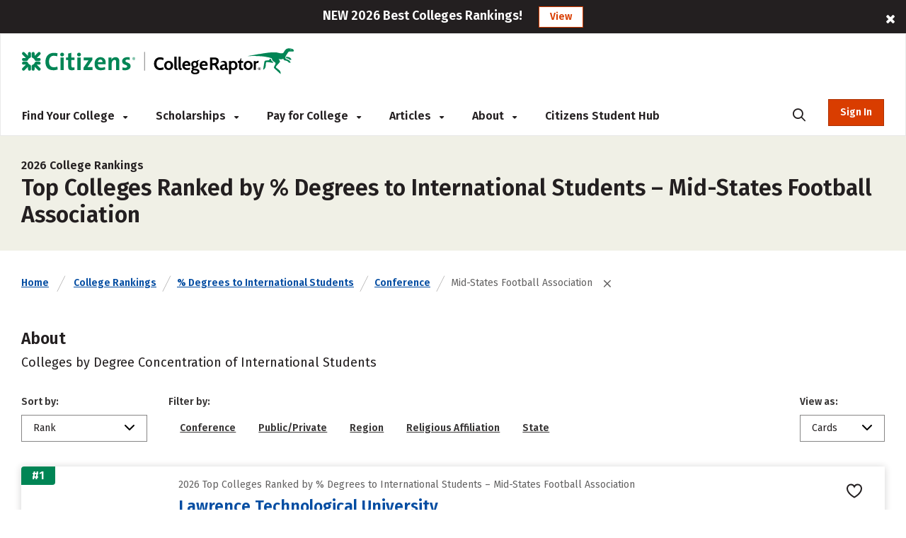

--- FILE ---
content_type: text/html; charset=utf-8
request_url: https://www.collegeraptor.com/college-rankings/details/InternationalDegreeConcentration/Conference/Mid--States-Football-Association/
body_size: 46647
content:



<!DOCTYPE html>
<html lang="en">
<head>
    <!-- OneTrust Script -->
        <script>
            
            if (localStorage.NumberOfTabsOpen) {
                localStorage.NumberOfTabsOpen = Number(localStorage.NumberOfTabsOpen) + 1;
            } else {
                localStorage.NumberOfTabsOpen = 1;
            }

            window.onunload = function () {
                localStorage.NumberOfTabsOpen = Number(localStorage.NumberOfTabsOpen) - 1;
                if (Number(localStorage.NumberOfTabsOpen) == 0) {
                $.get("/Account/LogOff");
            }
            }
        </script>
        <!-- OneTrust Cookies Consent Notice start for www.collegeraptor.com -->
        <script type="text/javascript" src="https://cdn.cookielaw.org/consent/6fefe7cf-8583-430f-9fc7-952bb47bb18a/OtAutoBlock.js"></script>
        <script src="https://cdn.cookielaw.org/scripttemplates/otSDKStub.js" type="text/javascript" charset="UTF-8" data-domain-script="6fefe7cf-8583-430f-9fc7-952bb47bb18a"></script>
        <!-- OneTrust Cookies Consent Notice end for www.collegeraptor.com -->
    <script type="text/javascript">
        function OptanonWrapper() { }
    </script>
    <!-- End OneTrust Script -->

            <!-- Google Ad Script -->
                <script async src="//pagead2.googlesyndication.com/pagead/js/adsbygoogle.js"></script>
            <script>
                (adsbygoogle = window.adsbygoogle || []).push({
                    google_ad_client: "ca-pub-3602152817451556",
                    enable_page_level_ads: true
                });
            </script>
            <!-- End Google Ad Script -->
            <!-- Begin Inspectlet Asynchronous Code -->
            <!-- End Inspectlet Asynchronous Code -->

    <meta http-equiv="Content-Type" content="text/html; charset=utf-8" />
    <meta http-equiv="X-UA-Compatible" content="IE=edge">

    

    <meta content="minimum-scale=1.0, width=device-width, maximum-scale=0.6667" name="viewport" />

    <title>Rankings | Highest Concentration of Degrees to International Students | Conference | Mid-States Football Association</title>
        <meta name="description" content="Highest Concentration of International Students" />
    
    <!-- Warning: Do not remove 'Site Icon' comments as this is used for blog parsing -->
    <!-- Begin: Site Icon -->
        <link rel="shortcut icon" href="/Content/Rebrand/images/favicon.ico" type="image/vnd.microsoft.icon" />
        <link rel="icon" type="image/png" sizes="16x16" href="/Content/Rebrand/images/favicon-16x16.png">
        <link rel="icon" type="image/png" sizes="32x32" href="/Content/Rebrand/images/favicon-32x32.png">
        <link rel="icon" type="image/png" sizes="192x192" href="/Content/Rebrand/images/favicon-192x192.png">
        <link rel="apple-touch-icon" href="/Content/rebrand/images/app-icon.png">
        <link rel="apple-touch-icon" sizes="57x57" href="/Content/Rebrand/images/app-icon-57x57.png">
        <link rel="apple-touch-icon" sizes="120x120" href="/Content/Rebrand/images/app-icon-120x120.png">
        <link rel="apple-touch-icon" sizes="152x152" href="/Content/Rebrand/images/app-icon-152x152.png">
        <link rel="apple-touch-icon" sizes="180x180" href="/Content/Rebrand/images/app-icon-180x180.png">
    <!-- End: Site Icon -->


        
        <link rel="canonical" href="https://www.collegeraptor.com/college-rankings/details/InternationalDegreeConcentration/Conference/Mid--States-Football-Association/" />
    
    

    <!-- CRStyles -->
    <link rel="preconnect" href="https://fonts.googleapis.com">
    <link rel="preconnect" href="https://fonts.gstatic.com" crossorigin>
    <link href="https://fonts.googleapis.com/css2?family=Fira+Sans:ital,wght@0,100;0,200;0,300;0,400;0,500;0,600;0,700;0,800;0,900;1,100;1,200;1,300;1,400;1,500;1,600;1,700;1,800;1,900&display=swap" rel="stylesheet">


<style type="text/css">
    
        
</style>

<link rel="preconnect" href="https://fonts.googleapis.com">
<link rel="preconnect" href="https://fonts.gstatic.com" crossorigin>
<link rel="stylesheet" media="print" onload="this.onload=null;this.removeAttribute('media');" href="https://fonts.googleapis.com/css2?family=Cabin:ital,wght@0,400;0,500;0,600;0,700;1,400;1,500;1,600;1,700&display=swap">

<link href="/bundles/raptor/bootstrap.css?v=-8uSlGZG055Ydc9_yNbITn20yb3F31jyiM16M7XPriE1" rel="stylesheet"/>
<link href="/Content/BootstrapValidator.css?v=rj1e9QSxzCUgfEwSfDmk3EZAq5ibUDByt0fHcqf9S-41" rel="stylesheet"/>
<link href="/bundles/font-awesome.css?v=7D0AN7iwIv3_E6ZIibiBgvIcDEfQoRCZMg3lWZXwBmY1" rel="stylesheet"/>
<link href="/bundles/rebrand/styles/site.css?v=0PxlrJzppapPkr-VhNOmLcq-D-C7k2sIR1wiysHxEaY1" rel="stylesheet"/>


<link href="/Content/VerifyRegistration.css?v=BDRyd9jOfvWinBW_JeN7kQYPaS5jiyMUA0Qd7gI5tFI1" rel="stylesheet"/>
<link href="/Content/RegisterSubtype.css?v=kF09pq_PnWHiBOTXD5KxP5fpMX9E6AA75qfjt5uip6c1" rel="stylesheet"/>

<link href="/Bundles/Rebrand/Styles/cr-ads.css?v=YPAP7pvg5RaeZEW3ILrd5zBwRrIyg8Lhp5LyGlYmtPc1" rel="stylesheet"/>
    <!-- End CRStyles -->

    
        <link href="/bundles/Rebrand/MajorsDetails.css?v=8g0AYnQCdI4OBkU_sfIgoRmGdpf7p2sh8uWqOUNn5p01" rel="preload" as="style" onload="this.rel='stylesheet'"/>

        <link href="/bundles/bootstrap-select.css?v=3aab_nkMm7ruyLADiqbxAHRHhqTs1GHuy3n_1bYb9Us1" rel="preload" as="style" onload="this.rel='stylesheet'"/>

        <link href="/bundles/MajorDetailsV3.css?v=I3N2GurbO62I9WMkuHBGf6yqadcyQCSoz6oKsZma5vc1" rel="preload" as="style" onload="this.rel='stylesheet'"/>

        <link href="/bundles/Rebrand/MajorDetailsV3.css?v=78hncQFRd2CnLfyY8YnAZNz2B4Le2XzjCA6UV7RMH4c1" rel="preload" as="style" onload="this.rel='stylesheet'"/>


        <link href="/Scripts/plugins/dataTable/css/DataTable.css?v=GsWdFio5XUdG-udcWxe6RYVlUENAp6gLYCm3i0-u97M1" rel="stylesheet"/>

        <link href="/Bundles/Rebrand/Styles/Rankings.css?v=9BPFUYnp0UOc41BrGksT-kSQczU6VBwfHdO4WL9sBTg1" rel="stylesheet"/>

    
    
     

    
    

    <script
    src="https://www.datadoghq-browser-agent.com/us1/v5/datadog-rum.js"
    type="text/javascript">
</script>
<script>
    window.DD_RUM && window.DD_RUM.init({
      clientToken: 'pube30aaacc3c999f4c183e3e6b2074f4d2',
      applicationId: 'a8cb6c1f-bf93-4ba4-9c8c-c15ea5967566',
      // `site` refers to the Datadog site parameter of your organization
      // see https://docs.datadoghq.com/getting_started/site/
      site: 'datadoghq.com',
      service: 'mcpcalc',
      env: 'p0',
      // Specify a version number to identify the deployed version of your application in Datadog
      version: '2026.2.A', 
      sessionSampleRate: 100,
      sessionReplaySampleRate: 20,
      trackUserInteractions: true,
      trackResources: true,
      trackLongTasks: true,
      defaultPrivacyLevel: 'mask-user-input',
    });
</script>



    <!--This script stops browsers from caching potentially sensitive user data during form submission-->
    <!--https://stackoverflow.com/questions/6833914/how-to-prevent-the-confirm-form-resubmission-dialog-->
    <script>
        if (window.history.replaceState) {
            window.history.replaceState(null, null, window.location.href);
        }
    </script>

    <script>

        dataLayer = [{ 'LoggedIn': 'no' }];
        if ('False' == 'True') {
            dataLayer = [{ 'usertype': '' }];
            dataLayer = [{ 'referralName': '' }];
        };
    </script>
    <script>
        document.onreadystatechange = function () {
            if (document.readyState === 'complete') {
                $('#search-desktop').attr('aria-label', 'search-desktop');
                $('#search-mobile').attr('aria-label', 'search-mobile');
            }
        }

    </script>

</head>
<body class="inner no.js crmode" onunload="logOffOnBrowserClose()">

    <!-- GoogleTagManager Script -->
        <!-- Start Google Tag Manager (noscript) for collegeraptor.com-->
        <noscript>
            <iframe src="//www.googletagmanager.com/ns.html?id=GTM-TXQHGQ"
                    height="0" width="0" style="display:none;visibility:hidden"></iframe>
        </noscript>
        <!-- End Google Tag Manager (noscript) for collegeraptor.com-->
        <!-- Start Google Tag Manager for collegeraptor.com-->
        <script>
            (function (w, d, s, l, i) {
                w[l] = w[l] || []; w[l].push({
                    'gtm.start':
                        new Date().getTime(), event: 'gtm.js'
                }); var f = d.getElementsByTagName(s)[0],
                    j = d.createElement(s), dl = l != 'dataLayer' ? '&l=' + l : ''; j.async = true; j.src =
                        '//www.googletagmanager.com/gtm.js?id=' + i + dl; f.parentNode.insertBefore(j, f);
            })(window, document, 'script', 'dataLayer', 'GTM-TXQHGQ');</script>
        <!-- End Google Tag Manager for collegeraptor.com-->
    <!-- End GoogleTagManager Script -->

    <div id="wrapper" class="cr-wrapper">
        
        <!-- Main/Top Menu-->

<!--Donut#[base64]#-->


<style>
    @media(max-width:767px) {
        .container {
            width: 100% !important
        }
    }

    .pagination {
        flex-wrap: wrap;
    }

    @media (min-width: 265px) and (max-width: 320px) {

        .col-xs-6.no-padding-sides.forgot-pass-section {
            padding-top: 11px;
        }
    }

    @media (min-width: 320px) and (max-width: 360px) {
        .cr-wrapper #modal_login .form .row > .col-xs-12.cr-login .forgot-pass {
            font-size: 14px !important;
        }

        .remember-me label span {
            font-size: 14px !important;
            padding-left:5px;
        }
        .remember-me input[type=checkbox] {
            width: 15px;
            height: 15px;
        }
    }

    .col-xs-6.no-padding-sides.forgot-pass-section {
        padding-top: 6px !important;
    }
</style>



<script type="text/javascript">

    document.addEventListener("DOMContentLoaded", function (event) {
        var adsModel = [{"AltText":"","MobileImageUrl":"","NavigateUrl":"https://www.collegeraptor.com/best-colleges/","NavigateUrlText":null,"Id":"ads-raptor-rankings","CssClass":"ads-rankings ads-top-banner","TypeAds":1,"Category":"TestPrep","HideInSkin":null,"Group":["TopBanners"],"ImageUrl":"NEW 2026 Best Colleges Rankings!","ShowPercentage":0.5,"Disable":false,"IsNewTab":true,"ConfigDisableSetting":null},{"AltText":"","MobileImageUrl":"","NavigateUrl":"https://www.collegeraptor.com/best-colleges/hidden-gems/","NavigateUrlText":null,"Id":"ads-raptor-hiddengems","CssClass":"ads-rankings ads-top-banner","TypeAds":1,"Category":"TestPrep","HideInSkin":null,"Group":["TopBanners"],"ImageUrl":"NEW 2026 Hidden Gem Colleges!","ShowPercentage":0.5,"Disable":false,"IsNewTab":true,"ConfigDisableSetting":null}];
        initAds(adsModel);
    });
</script>
<style type="text/css">

    .ads-desktop.ads-rankings, .ads-mobile.ads-rankings {
        background: #231F20;
        height: auto;
    }

    .ads-desktop div.col-md-offset-1 {
        transform: none;
    }

    .banner-ads {
        font-size: 18px;
        color: #ffffff;
        font-family: "Fira Sans";
        line-height: 1.6;
        font-weight: 600;
    }

        .banner-ads .ads-banner-text {
            display: inline-block;
            font-family: "Fira Sans";
            /*font-size: 20px;*/
            font-weight: 600;
        }

        .banner-ads .ads-banner-link {
            border: 2px solid #fff;
            background: #ffffff;
            padding: 3px 15px;
            margin-left: 19px;
            color: #D93D00;
            font-family: "Fira Sans";
            font-size: 14px;
            font-weight: 600;
            display: inline-block;
            border: 1px solid #D93D00;
        }
            .banner-ads .ads-banner-link:hover {
                color: #AD3000;
                text-decoration: underline;
                border: 1px solid #AD3000;
            }

            #header.rebrand-homepage-header .intro-wrapper {
                padding: 55px 0px 60px 0px;
                /*height: 400px;*/
            }

    #rebrand-financial-aid-comparison-header-tab {
        padding-top: 20px;
    }

    #rebrand-refinance-student-loans-header-tab {
        padding-top: 20px;
    }

    @media (max-width: 767px) {
        .ads-desktop.ads-rankings, .ads-mobile.ads-rankings {
            top: 0;
        }
    }

    @media (max-width: 410px) {
        .banner-ads .ads-banner-link {
            margin-left: 0;
        }
    }
</style>
            <div id="adsdesktop_ads-raptor-rankings" class="d-none d-lg-block text-center banner-ads ads-desktop ads-rankings ads-top-banner ads-raptor-rankings">
                <div class="col-xs-offset-1 col-xs-10">
                    <span class="ads-banner-text">NEW 2026 Best Colleges Rankings!</span>
                    <a href="https://www.collegeraptor.com/best-colleges/" class="ads-banner-link">View</a>
                </div>
                <div class="col-xs-1"><span class="fa fa-close" data-id_ads="ads-raptor-rankings" data-cat="TestPrep"></span></div>
            </div>
            <div id="adsmobile_ads-raptor-rankings" class="d-block d-lg-none text-center banner-ads ads-mobile ads-rankings ads-top-banner ads-raptor-rankings">
                <div style="width: 96%;">
                    <span class="ads-banner-text">NEW 2026 Best Colleges Rankings!</span>
                    <a href="https://www.collegeraptor.com/best-colleges/" class="ads-banner-link">View</a>
                </div>
                <div><span class="fa fa-close" data-id_ads="ads-raptor-rankings" data-cat="TestPrep"></span></div>
            </div>
            <div id="adsdesktop_ads-raptor-hiddengems" class="d-none d-lg-block text-center banner-ads ads-desktop ads-rankings ads-top-banner ads-raptor-hiddengems">
                <div class="col-xs-offset-1 col-xs-10">
                    <span class="ads-banner-text">NEW 2026 Hidden Gem Colleges!</span>
                    <a href="https://www.collegeraptor.com/best-colleges/hidden-gems/" class="ads-banner-link">View</a>
                </div>
                <div class="col-xs-1"><span class="fa fa-close" data-id_ads="ads-raptor-hiddengems" data-cat="TestPrep"></span></div>
            </div>
            <div id="adsmobile_ads-raptor-hiddengems" class="d-block d-lg-none text-center banner-ads ads-mobile ads-rankings ads-top-banner ads-raptor-hiddengems">
                <div style="width: 96%;">
                    <span class="ads-banner-text">NEW 2026 Hidden Gem Colleges!</span>
                    <a href="https://www.collegeraptor.com/best-colleges/hidden-gems/" class="ads-banner-link">View</a>
                </div>
                <div><span class="fa fa-close" data-id_ads="ads-raptor-hiddengems" data-cat="TestPrep"></span></div>
            </div>



<div class="trans-header d-md-flex d-none rebrand-header top-menu-with-ad-boundery">
    <div class="container-full">
        <div class="row" style="height:100%;">
            
            <div class="flipper col-lg-12 col-md-12 cr-menu-main">
                <a href="/" class="cr_logo">
                    <img src="/Content/rebrand/images/Citizens_CollegeRaptor_logo.svg" alt="College Raptor" title="College Raptor">
                </a>
                <ul>
                    <li class="trans-menu-item header-menu-item align-submenu ml-0" submenu="#find-colleges-submenu">
                        <a class="trans-menu-item-text">Find Your College <i class="fas fa-caret-down"></i></a>
                        <div id="find-colleges-submenu" class="row trans-sub-menu find-your-college-nav-tab">

                            <ul class="second-level-menu col-lg-4 col-md-3">
                                <li class="submenu-list-header">
                                    Our Toolset
                                </li>
                                    <li>
                                        <a href="/college-search/" class="">College Match</a>
                                    </li>
                                <li>
                                    <a href="/compare-financial-aid-offers/">Financial Aid Offer Comparison</a>
                                </li>

                                    <li>
                                        <a href="/career-finder/">Career Finder</a>
                                    </li>

                            </ul>

                            <ul class="second-level-menu col-lg-4 col-md-3">
                                <li class="submenu-list-header">
                                    Colleges
                                </li>
                                <li>
                                    <a href="/college-rankings/">College Rankings</a>
                                </li>

                                <li>
                                    <a href="/college-rankings/details/SchoolRanking/State/">By State</a>
                                </li>
                                <li>
                                    <a href="/college-rankings/details/SchoolRanking/Control/">By Private or Public</a>
                                </li>
                                <li>
                                    <a href="/college-rankings/details/SchoolRanking/Conference/">By Athletic Conference</a>
                                </li>
                                <li>
                                    <a href="/getting-in/articles/online-colleges/">Online Colleges</a>
                                </li>

                                <li>
                                    <a href="/best-colleges/">Best Colleges 2026</a>
                                </li>

                                <li>
                                    <a href="/best-colleges/hidden-gems/">Hidden Gems 2026</a>
                                </li>
                            </ul>

                            <ul class="second-level-menu col-lg-4 col-md-3">
                                <li class="submenu-list-header">
                                    Majors &#38; Careers
                                </li>
                                <li>
                                    <a href="/college-majors/">Browse All Majors</a>
                                </li>
                                    <li>
                                        <a href="/careers/">Browse All Careers</a>
                                    </li>
                            </ul>
                        </div>
                    </li>
                    <li class="trans-menu-item header-menu-item">
                        <a class="trans-menu-item-text" href="/scholarship/search/">Scholarships <i class="fas fa-caret-down"></i></a>
                        <div id="studentloan-submenu" class="flex-row trans-sub-menu studentloan-nav-tab">
                            <ul class="second-level-menu col-md-12 articles-first-menu p-0">
                                <li>
                                    <a href="/2500scholarship/">College Raptor Scholarship</a>
                                </li>
                                <li>
                                    <a href="/scholarship/search/">Search for Scholarships</a>
                                </li>
                                <li class="mb-0">
                                    <a href="/Scholarship/ScholarshipWinners">Scholarship Winners</a>
                                </li>
                            </ul>
                        </div>
                    </li>

                    <li class="trans-menu-item header-menu-item">
                        <a class="trans-menu-item-text">Pay for College <i class="fas fa-caret-down"></i></a>
                        <div id="studentloan-submenu" class="flex-row trans-sub-menu studentloan-nav-tab">
                            <ul class="second-level-menu col-md-12 articles-first-menu p-0">
                                
                                
                                <li>
                                    <a href="/student-loan-calculator">Student Loan Calculator</a>
                                </li>



                                <li>
                                    <a href="/home/fafsa">FAFSA&reg;</a>
                                </li>
                            </ul>
                        </div>
                    </li>
                    <li class="trans-menu-item header-menu-item articles-nav-tab" submenu="#articles-submenu">
                        <a class="trans-menu-item-text" href="/articles/landing">Articles <i class="fas fa-caret-down"></i></a>
                        <div id="articles-submenu" class="flex-row trans-sub-menu articles-nav-tab">
                            <ul class="second-level-menu col-md-3 articles-first-menu">
                                <li class="submenu-list-header ">
                                    COLLEGES
                                </li>
                                <li>
                                    <a href="/find-colleges/articles/most-recent/"><span>Most Recent</span></a>
                                </li>
                                <li>
                                    <a href="/find-colleges/articles/affordability-college-cost/"><span>Affordability &amp; Cost</span></a>
                                </li>
                                <li>
                                    <a href="/find-colleges/articles/college-search/"><span>College Search</span></a>
                                </li>

                                <li>
                                    <a href="/find-colleges/articles/college-comparisons/"><span> Comparisons</span></a>
                                </li>
                                <li>
                                    <a href="/find-colleges/articles/college-majors-minors/"><span>College Majors &amp; Minors</span></a>
                                </li>
                                <li>
                                    <a href="/find-colleges/articles/myths/"><span>Myths</span></a>
                                </li>
                                <li>
                                    <a href="/find-colleges/articles/college-news-trends/"><span>News &amp; Trends</span></a>
                                </li>

                                <li>
                                    <a href="/find-colleges/articles/tips-tools-advice/"><span>Tips, Tools &amp; Advice</span></a>
                                </li>
                            </ul>

                            <ul class="second-level-menu col-md-3">
                                <li class="submenu-list-header">
                                    Admissions
                                </li>
                                <li>
                                    <a href="/getting-in/articles/most-recent/">
                                        <span>Most Recent</span>
                                    </a>
                                </li>
                                <li><a href="/getting-in/articles/act-sat/"><span>ACT &amp; SAT</span></a></li>
                                <li>
                                    <a href="/getting-in/articles/college-admissions/">
                                        <span>College Admissions</span>
                                    </a>
                                </li>
                                <li><a href="/getting-in/articles/college-applications/"><span>College Applications</span></a></li>
                                <li><a href="/getting-in/articles/myths/"><span>Myths</span></a></li>
                                <li><a href="/getting-in/articles/online-colleges/"><span>Online Colleges</span></a></li>
                                <li><a href="/getting-in/articles/questions-answers/"><span>Questions &amp; Answers</span></a></li>
                            </ul>
                            <ul class="second-level-menu col-md-3">
                                <li class="submenu-list-header">
                                    Financing
                                </li>
                                <li>
                                    <a href="/paying-for-college/articles/most-recent/"><span>Most Recent</span></a>
                                </li>
                                <li>
                                    <a href="/paying-for-college/articles/financial-advice-planning/"><span>Advice &amp; Planning</span></a>
                                </li>
                                <li>
                                    <a href="/paying-for-college/articles/financial-aid/"><span>Financial Aid</span></a>
                                </li>
                                <li>
                                    <a href="/paying-for-college/articles/myths/"><span>Myths</span></a>
                                </li>
                                <li>
                                    <a href="/paying-for-college/articles/questions-answers/"><span>Questions &amp; Answers</span></a>
                                </li>
                                <li>
                                    <a href="/paying-for-college/articles/scholarships/"><span>Scholarships</span></a>
                                </li>
                                <li>
                                    <a href="/paying-for-college/articles/scholarship-search-applications/"><span>Scholarship Search &amp; Applications</span></a>
                                </li>
                                <li>
                                    <a href="/paying-for-college/articles/student-loans/"><span>Student Loans</span></a>
                                </li>

                            </ul>
                            <ul class="second-level-menu col-md-3">
                                <li class="submenu-list-header">
                                    Careers
                                </li>
                                <li>
                                    <a href="/explore-careers/articles/most-recent/"><span>Most Recent</span></a>
                                </li>
                                <li>
                                    <a href="/explore-careers/articles/careers-internships/"><span>Careers &amp; Internships</span></a>
                                </li>
                                <li>
                                    <a href="/explore-careers/articles/majors-industries/"><span>Majors &amp; Industries</span></a>
                                </li>
                                <li>
                                    <a href="/explore-careers/articles/myths/"><span>Myths</span></a>
                                </li>
                                <li>
                                    <a href="/explore-careers/articles/questions-answers/"><span>Questions &amp; Answers</span></a>
                                </li>
                            </ul>
                        </div>

                    </li>
                    <li class="trans-menu-item header-menu-item" submenu="#about-submenu">
                        <a class="trans-menu-item-text">About <i class="fas fa-caret-down"></i></a>
                        <div id="about-submenu" class="flex-row trans-sub-menu about-nav-tab">
                            <ul class="second-level-menu col-md-12 articles-first-menu p-0">
                                <li class="submenu-list-header">

                                </li>
                                <li>
                                    <a href="/Home/About/"><span>About Us</span></a>
                                </li>
                                
                                
                                <li>
                                    <a href="/Home/Careers/"><span>Careers</span></a>
                                </li>
                                <li class="m-0">
                                    <a href="/news/"><span>News</span></a>
                                </li>
                            </ul>
                        </div>
                    </li>
                    <li class="trans-menu-item header-menu-item">
                        <a class="cr-link-external trans-menu-item-text" href="https://www.citizensbank.com/student/overview.aspx?intcmp=CRAPTOR_HNAV" target="_blank">Citizens Student Hub</a>
                    </li>
                    <li class="trans-menu-item ml-auto mr-0">
                        <a class="trans-menu-item-text search-icon-menu" style="border-bottom: none;"><i class="fas fa-search position-static"></i></a>
                    </li>
                    <li id="AccountSectionPartial" class="flex-shrink-0 ml-md-4 cr-login-reg-search ">
<!--Donut#[base64]#-->


    <button class="login login-btn-temp" style="display: none;">Sign In</button>
    <button data-modal="#modal_login" class="login modal__trigger">Sign In</button>

<!--EndDonut-->
                    </li>
                </ul>
            </div>
            <div id="mobile-search" class="col-md-9 cr-search-panel" style="display: none;">
                <i class="fa fa-search"></i>
                <div class="flex-row">
                    <div class="col-md-10">
                        
                        
                        <app-cr-desktop-custom-search elementid="test-desktop" prompt="Search for College, Major, Topic, or Career"></app-cr-desktop-custom-search>
                        
                    </div>
                    <div class="col-md-2">
                        <i class="fas fa-xmark"></i>
                    </div>
                </div>
            </div>
        </div>
    </div>
</div>
<!--Donut#[base64]#-->



<div class="trans-header mobile-mode rebrand-header-mobile d-md-none container" style="align-items:center; display: flex;">
    <div class="header-row row w-100 align-items-center">

        <div class="col-xs-9 cr-logo">
            <a href="/">
                <img src="/Content/rebrand/images/Citizens_CollegeRaptor_logo.svg" alt="College Raptor" title="College Raptor">
            </a>
        </div>
        <div class="col-xs-3 d-flex align-items-center justify-content-end pl-2 pr-0">
            <div class="search-button">
                <i class="fa fa-search cr-btn-search float-right m-0"></i>
            </div>
            <div class="menu-navigation">
                <i class="fa fa-bars" aria-hidden="true"></i>
            </div>
        </div>
    </div>
    <div class="col-lg-10 col-sm-12 cr-search-panel" style="display: none;">
        <div class="row">
            <div class="col-lg-1 col-md-2 col-xs-1">
                <i class="fa fa-search"></i>
            </div>
            <div class="col-lg-11 col-md-8 col-sm-10 col-xs-9" id="main-search-mobile">
                
                
                <app-cr-mobile-custom-search elementid="search-mobile" prompt="Search for College, Major, Topic, or Career"></app-cr-mobile-custom-search>
                <script src='/Content/cr-custom-search/cr-custom-search-new.js?v=HoyzFIiNPgPkUw2il_Y3oS5x8PV1xGE8HKV86Wu2qDs1'></script>

                
            </div>
            <div class="col-lg-1 col-md-2 col-xs-1">
                <i class="fas fa-xmark float-right"></i>
            </div>
        </div>
    </div>
</div>
<div class="mobile-menu d-md-none">
    <div class="flex-row user-panel">
        
        <div class="col-xs-9 trans-mobile-user-panel">
        </div>
    </div>
    <nav>
        <ul class="mobile-menu-items">

            <li class="mobile-menu-item" submenu=".sub-fc"><a class="">Find Your College</a><i class="fas fa-caret-down float-right"></i><i class="fas fa-caret-up float-right"></i></li>
            <li class="mobile-menu-items-sub sub-fc">
                <ul class="">
                    
                    <li class="" submenu=".sub-find-a-college">
                        <a href="#" class="">Our Toolset<i class="fas fa-caret-down float-right"></i><i class="fas fa-caret-up float-right"></i></a>
                    </li>
                    <li class="mobile-menu-items-sub  sub-find-a-college">
                        <ul>
                                <li>
                                    <a href="/college-search/" class="">College Match</a>
                                </li>
                            <li>
                                <a href="/compare-financial-aid-offers/">Financial Aid Offer Comparison</a>
                            </li>

                                <li>
                                    <a href="/career-finder/">Career Finder</a>
                                </li>
                        </ul>
                    </li>

                    <li submenu=".sub-colleges">
                        <a href="#">Colleges <i class="fas fa-caret-down float-right"></i><i class="fas fa-caret-up float-right"></i></a>

                    </li>
                    <li class="mobile-menu-items-sub sub-colleges">
                        <ul class="">
                            <li>
                                <a href="/college-rankings/">College Rankings</a>
                            </li>

                            <li>
                                <a href="/college-rankings/details/SchoolRanking/State/">By State</a>
                            </li>
                            <li>
                                <a href="/college-rankings/details/SchoolRanking/Control/">By Private or Public</a>
                            </li>
                            <li>
                                <a href="/college-rankings/details/SchoolRanking/Conference/">By Athletic Conference</a>
                            </li>
                            <li>
                                <a href="/getting-in/articles/online-colleges/">Online Colleges</a>
                            </li>

                            <li>
                                <a href="/best-colleges/">Best Colleges 2026</a>
                            </li>

                            <li>
                                <a href="/best-colleges/hidden-gems/">Hidden Gems 2026</a>
                            </li>
                        </ul>
                    </li>



                    <li submenu=".sub-majors-and-careers"><a href="#">Majors & Careers<i class="fas fa-caret-down float-right"></i><i class="fas fa-caret-up float-right"></i></a></li>
                    <li class="mobile-menu-items-sub  sub-majors-and-careers">
                        <ul>
                            <li>
                                <a href="/college-majors/">Browse All Majors</a>
                            </li>
                            <li>
                                <a href="/careers/">Browse All Careers</a>
                            </li>
                        </ul>
                    </li>



                </ul>
            </li>
            <li class="mobile-menu-item" submenu=".sub-scholarships">
                <a class="">Scholarships</a><i class="fas fa-caret-down float-right"></i><i class="fas fa-caret-up float-right"></i>
            </li>
            <li class="mobile-menu-items-sub sub-scholarships">
                <ul>
                    <li>
                        <a class="" href="/scholarship/search/">Scholarship Search</a>
                    </li>
                    <li>
                        <a href="/2500scholarship/">College Raptor Scholarship</a>
                    </li>
                    <li>
                        <a href="/Scholarship/ScholarshipWinners">Scholarship Winners</a>
                    </li>
                </ul>
            </li>
            <li class="mobile-menu-item" submenu=".sub-student-loan">
                <a class="">Pay for College</a><i class="fas fa-caret-down float-right"></i><i class="fas fa-caret-up float-right"></i>
            </li>
            <li class="mobile-menu-items-sub sub-student-loan">
                <ul>
                    
                    <li>
                        <a href="/student-loan-calculator/">Student Loan Calculator</a>
                    </li>


                    <li>
                        <a href="/home/fafsa">FAFSA&reg;</a>
                    </li>
                </ul>
            </li>

            


            <li class="mobile-menu-item" submenu=".sub-articles">
                <a class="" href="/articles/landing">Articles</a>
                
            </li>

            
            <li class="mobile-menu-item" submenu=".sub-about-menu"><a class="">About</a><i class="fas fa-caret-down float-right"></i><i class="fas fa-caret-up float-right"></i></li>
            <li class="mobile-menu-items-sub sub-about-menu">
                <ul class="">
                    <li>
                        <a href="/Home/About/"><span>About Us</span></a>
                    </li>
                    
                    
                    <li>
                        <a href="/Home/Careers/"><span>Careers</span></a>
                    </li>
                    <li>
                        <a href="/news/"><span>News</span></a>
                    </li>
                </ul>
            </li>
            <li class="mobile-menu-item">
                <a class="cr-link-external" href="https://www.citizensbank.com/student/overview.aspx?intcmp=CRAPTOR_HNAV" target="_blank">Citizens Student Hub </a>
            </li>
        </ul>
    </nav>
        <div class="flex-row login-reg-panel">
            <div class="col-xs-6 ">
                <button data-modal="#modal_login" class="login modal__trigger float-right">Sign In</button>
            </div>
            <div class="col-xs-6 text-center  ">
                <a href="/Account/Register">
                    <button class="signup float-left">Register</button>
                </a>
            </div>

        </div>
    <div class="flex-row mobile-social-icons">
        <div class="col-xs-8 col-sm-offset-2 col-xs-offset-2">
            <div class="col-xs-4">
                <a href="https://www.facebook.com/collegeraptor/" target="_blank" title="facebook"><i class="fab fa-facebook-f"></i><span class="d-none">facebook</span></a>
            </div>
            <div class="col-xs-4">
                <a href="https://twitter.com/collegeraptor" target="_blank" title="twitter"><i class="fab fa-x-twitter"></i><span class="d-none">twitter</span></a>
            </div>
            <div class="col-xs-4">
                <a href="https://instagram.com/collegeraptor" target="_blank" title="instagram"><i class="fab fa-instagram"></i><span class="d-none">instagram</span></a>
            </div>
        </div>
    </div>
</div>

    
        <script type="text/javascript">
            window.ProfileCompletenessNone = true;
        </script>
    
<!--EndDonut-->
<!-- Modal -->
<div id="modal_login" class="modal modal__bg" role="dialog" aria-hidden="true">
    <div class="modal__dialog">
        <div class="modal__content">
            <div class="form px-3 px-md-0">
                <div class="row">
                    <div class="col-xs-12 cr-login text-center">
                        <div class="h1 py-3">Sign In</div>
                        <div class="reg-text">
                            Don't have an account? <a href="/Account/Register">Register</a>
                        </div>
                        
                        <div class="cr-social-login">
                            <form method="post" action="/Account/ExternalLogin?ReturnUrl=%2fcollege-rankings%2fdetails%2fInternationalDegreeConcentration%2fConference%2fMid--States-Football-Association%2f">
                                <input name="__RequestVerificationToken" type="hidden" value="[base64]" />
                                <div class="row justify-content-center">
                                    <div class="col-md-8 text-center">

                                        <button type="submit" class="rebrand-facebook-modal" name="provider" value="Facebook" style=" text-transform: none;">
                                            <i class="fab fa-facebook"></i><span>Continue with Facebook</span>
                                        </button>
                                        <button type="submit" class="rebrand-google-modal" name="provider" value="Google" style=" text-transform: none;">
                                            <img src="/Content/Rebrand/images/google-icon.png" srcset="/Content/Rebrand/images/google-icon-2x.png 2x, /Content/Rebrand/images/google-icon-3x.png 3x"
                                                 class="signin-google-icon" alt="Google">
                                            <span>Continue with Google</span>
                                        </button>
                                    </div>
                                </div>
                            </form>
                            <div class="row justify-content-center">
                                <div class="col-xs-12 col-md-8 divider-or">
                                    <span>OR</span>
                                </div>
                            </div>
                        </div>
                        

                        <form method="post" id="LogonSectionForm">
                            
                            <input type="hidden" value="" name="returnUrl" id="hdnReturnUrl" />
                            <div class="row justify-content-center">
                                <span class="login-fields username-section col-xs-12 col-md-8">
                                    <span class="login-fields-usernamelabel">Username / Email</span>
                                    <input type="text" name="Username" id="Username" class="textbox login-fields-username" placeholder="" autofocus="" aria-label="userlabel" maxlength="255">
                                </span>
                            </div>
                            <div class="row justify-content-center">
                                <span class="login-fields password-section col-xs-12 col-md-8">
                                    <span class="login-fields-passwordlabel">Password</span>
                                    <input type="password" name="Password" id="Password" autocomplete="off" class="textbox login-fields-password" placeholder="" aria-label="userPasslabel" maxlength="64">
                                </span>
                            </div>
                            <div class="row justify-content-center">
                                <div class="col-xs-12 col-md-8">
                                    <div class="remember-me col-xs-6">
                                        <label class="checkbox">
                                            <input id="RememberMe" name="RememberMe" type="checkbox" value="true">
                                            <span class="checkmark"></span>
                                            <span>
                                                Remember me
                                                <a href="javascript:{}" rel="tooltip nofollow" data-title="Selecting this option will cause your user to be automatically logged in on future sessions until you explicitly Log off.  For your privacy, we suggest you only use this feature if you are accessing our services from a private computer.  Do not use this feature if from shared or public-access devices." title="Remember Me">
                                                    <i class="fas fa-info-circle" title=""></i>
                                                </a>
                                            </span>
                                        </label>
                                    </div>
                                    <div class="col-xs-6 no-padding-sides forgot-pass-section">
                                        <a class="forgot-pass" href="/Account/PasswordReset">Forgot password</a>
                                    </div>
                                    <div id="erid" class="logintext col-md-12" style="display: none; font-size: 12px; text-transform: none; font-weight: normal; font-family: 'proxima_nova_rgregular';">
                                        <i class="fa fa-exclamation-triangle" style="color: #fff; font-size: 13px; padding-bottom: 5px;"></i>&nbsp;Invalid Username or Password
                                    </div>
                                    <div id="lockOutid" class="logintext col-md-12" style="display: none; font-size: 12px; text-transform: none; font-weight: normal; font-family: 'proxima_nova_rgregular';">
                                        <i class="fa fa-exclamation-triangle" style="color: #fff; font-size: 13px; padding-bottom: 5px;"></i>&nbsp;Too many login attempts, please try again later or reset your password.
                                    </div>
                                </div>
                            </div>
                            <div class="row justify-content-center">
                                <div class="left col-xs-12 col-md-8">
                                    <span>
                                        <input type="submit" value="Sign In" id="enter" class="button signin-button-modal button-theme">
                                    </span>
                                </div>
                            </div>
                        </form>
                    </div>

                </div>
            </div>
            <a href="/Account/LogOn" class="modal__close demo-close d-lg-none " title="logon">
                <svg class="" viewBox="0 0 24 24"><path d="M19 6.41l-1.41-1.41-5.59 5.59-5.59-5.59-1.41 1.41 5.59 5.59-5.59 5.59 1.41 1.41 5.59-5.59 5.59 5.59 1.41-1.41-5.59-5.59z" /><path d="M0 0h24v24h-24z" fill="none" /></svg>
            </a>
        </div>
    </div>
    <a href="/Account/LogOn" class="modal__close demo-close d-lg-block d-none" title="logon">
        <svg class="" viewBox="0 0 24 24"><path d="M19 6.41l-1.41-1.41-5.59 5.59-5.59-5.59-1.41 1.41 5.59 5.59-5.59 5.59 1.41 1.41 5.59-5.59 5.59 5.59 1.41-1.41-5.59-5.59z" /><path d="M0 0h24v24h-24z" fill="none" /></svg>
    </a>
</div>
<!--EndDonut-->
        <!--End:nav-->
        
        

        <!--End:hd-top-->
        


        




<style>
    .inner i {
        color: #008555;
    }

    .intro-bar {
        /*padding: 24px 0 !important;*/
    }

    .card .textn ul {
        margin-left: 0;
    }

    .new-majors__search {
        margin-bottom: 20px !important;
    }

    .search-main i,
    .search-main span {
        color: #044da2 !important;
        font-size: 16px !important;
    }

    .search-main {
        cursor: pointer;
        display: inline-block;
    }

    .close-btn {
        position: absolute !important;
        color: #BFBEBE !important;
        font-size: 18px !important;
        top: 10px;
        right: -20px;
    }

    .tabs {
        display: flex;
    }

        .tabs > li.active {
            border-bottom: 5px solid #008555;
        }

    .selc-type {
        font-weight: 600;
        font-family: "Fira Sans";
    }

    .tabs > li > a {
        display: block;
        font-size: 18px;
        color: #231F20;
        padding: 10px 15px;
        font-weight: 600;
        font-family: "Fira Sans";
    }

    .badge-green {
        background: #008555;
        padding: 1px 15px;
        color: #ffffff;
        display: inline-block;
        /*position: absolute;*/
        border-top-left-radius: 4px;
        border-bottom-right-radius: 4px;
        font-size: 16px;
        font-weight: 600;
        line-height: 1.5;
    }

        .badge-green > span {
            font-size: 12px;
            vertical-align: text-top
        }

    @media only screen and (max-width: 1300px) and (min-width: 481px) {
        .table-card h3 {
            /*color: #006A44;*/
            /* font-size: 18px;
            font-weight: 600;*/
        }
    }

    @media only screen and (max-width: 480px) and (min-width: 320px) {
        .table-card h3 {
            /*color: #006A44;*/
            /*font-size: 11px;*/
        }
    }

    .text-left.map-heading.pl-0 {
        word-wrap: break-word;
    }

    .table-card {
        font-family: "Fira Sans" !important;
    }

    @media only screen and (max-width: 1300px) and (min-width: 481px) {
        .table-card h4 a {
            color: #044da2 !important;
            font-size: 26px;
            text-decoration: none !important;
        }
    }

    @media only screen and (max-width: 480px) and (min-width: 320px) {
        .table-card h4 a {
            color: #044da2 !important;
            font-size: 15px;
            text-decoration: none !important;
        }
    }

    .demo tbody tr td {
        border-top: none !important;
        padding-left: 0;
        padding-right: 0;
    }

        .demo tbody tr td.sport-header {
            color: #231F20;
            font-size: 16px !important;
            font-weight: 400;
            line-height: 24px;
        }

    .showleadgen-link {
        display: inline-block;
        width: auto !important;
        margin-left: 20px;
    }

    .table-card .address {
        color: #636262;
        font-size: 16px;
        display: block;
        margin-bottom: 10px;
    }

    .table-card p {
        color: #231F20;
        font-size: 16px;
    }

    .table-card .list-card span {
        color: #636262;
        font-family: "Fira Sans";
        font-size: 16px;
        font-weight: 400;
        line-height: 24px;
    }

    .table-card .list-card h4 {
        color: #231F20;
        font-family: "Fira Sans";
        font-size: 18px;
        font-weight: 600;
        line-height: 24px;
        margin:0;
    }

    .table.demo .fa-heart {
        color: #231F20;
        margin-left: 50%;
        font-size: 20px;
    }

    .fa-solid.fa-heart {
        color: #BC2A2A !important;
    }

    .modal-footer {
        padding: .75rem 2rem;
    }

    #rankingFilterModal #Region,
    #rankingFilterModal #collapseState,
    #rankingFilterModal .panel-collapse {
        /*padding: 0 16px;*/
    }

    #rankingFilterModal .modal-body {
        padding: 0 32px;
    }

    .top-college .college-title.career-titles h2 {
        font-size: 32px;
        font-weight: 600;
        font-family: "Fira Sans";
    }

    .top-college .college-title.career-titles p {
        font-size: 18px;
        font-family: "Fira Sans";
        line-height: 155.556%;
    }

        .top-college .college-title.career-titles p .spin-link {
            text-decoration: underline !important;
            color: #044da2 !important;
            font-weight: normal;
        }


    .demo thead tr th {
        font-size: 16px;
        padding: 13px 10px !important;
    }


    .top-college table .normal-link {
        color: #044da2 !important;
        text-decoration: none !important;
        font-weight: 600 !important;
    }

    .sorting_1 {
        /*background: #F6F6F6 !important;*/
        /*color: #4E8B27 !important;*/
        font-weight: bold !important;
        font-family: "Fira Sans" !important;
    }

    table.dataTable thead .sorting,
    table.dataTable thead .sorting_desc {
        background-image: none;
    }

    .page-item.disabled .page-link,
    .pagination ul > li > a:hover,
    .pagination ul > li > a:focus,
    .pagination ul > .active > a,
    .pagination ul > .active > span,
    .page-item.active .page-link,
    .pagination > li > a, .pagination > li > span {
        /*border-color: #000000;
        border-width: 2px;*/
        color: #373535;
    }

    .pagination ul > li > a:hover, .pagination ul > li > a:focus, .pagination ul > .active > a, .pagination ul > .active > span, .page-item.active .page-link {
        background: none;
        color: #373535 !important;
    }

    .pagination > li > a:hover, .pagination > li > span:hover {
        background: none !important;
        color: #373535 !important;
    }

    .dataTables_paginate .pagination > li > a {
        padding: 8px 15px;
    }

    .page-item.active .page-link,
    .pagination > .active > a, .pagination > .active > a:focus, .pagination > .active > a:hover, .pagination > .active > span, .pagination > .active > span:focus, .pagination > .active > span:hover {
        color: #878686 !important;
        text-decoration: none;
        background: #ffffff;
    }

    .page-item.disabled .page-link {
        text-decoration: none;
    }

    .page-item:first-child .page-link,
    .page-item.last .page-link {
        display: block;
        color: #D93D00 !important;
        font-family: "Fira Sans";
        padding: 8px 16px;
        border: 1px solid #D93D00 !important;
        font-size: 14px;
        font-weight: 600;
        text-decoration: none;
        background: #ffffff !important;
        line-height: 18px;
    }

    .page-item.disabled:first-child .page-link,
    .page-item.disabled.last .page-link,
    .dataTables_paginate .pagination > li.previous.disabled > a, .dataTables_paginate .pagination > li.next.disabled > a {
        color: #757474 !important;
        background: #d3d2d2 !important;
        border-color: #bfbebe !important;
        -webkit-box-shadow: inset 0 2px 0 0 rgba(35, 31, 32, .2);
        box-shadow: inset 0 2px 0 0 rgba(35, 31, 32, .2);
        cursor: not-allowed;
    }

    .page-item:first-child .page-link:hover, .page-item.last .page-link:hover,
    .page-item:first-child .page-link:focus, .page-item.last .page-link:focus {
        color: #ad3000;
        background: #ffffff !important;
        border-color: #ad3000;
        text-decoration: underline;
    }

    .page-item:first-child .page-link:focus, .page-item.last .page-link:focus {
        outline: 5px auto Highlight;
        outline: 5px auto -webkit-focus-ring-color;
        outline-offset: 2px;
    }

    .dataTables_paginate .pagination > li.previous > a,
    .dataTables_paginate .pagination > li.next > a {
        display: block;
        color: #ffffff !important;
        font-family: "Fira Sans";
        padding: 8px 16px;
        border: 1px solid #AD3000 !important;
        font-size: 14px;
        font-weight: 600;
        background: #D93D00 !important;
        text-decoration: none;
        line-height: 18px;
    }

        .dataTables_paginate .pagination > li.previous > a:hover,
        .dataTables_paginate .pagination > li.next > a:hover,
        .dataTables_paginate .pagination > li.previous > a:focus,
        .dataTables_paginate .pagination > li.next > a:focus {
            text-decoration: underline;
            color: #fff;
            border-color: #822400 !important;
            background: #ad3000 !important;
            -webkit-box-shadow: inset 0 2px 0 0 hsla(0, 0%, 100%, .12);
            box-shadow: inset 0 2px 0 0 hsla(0, 0%, 100%, .12);
            text-decoration: underline;
        }

        .dataTables_paginate .pagination > li.previous > a:focus,
        .dataTables_paginate .pagination > li.next > a:focus {
            outline: 5px auto Highlight;
            outline: 5px auto -webkit-focus-ring-color;
            outline-offset: 2px;
        }

    .dataTables_paginate .pagination > li > a {
        margin: 0;
        font-size: 16px;
        font-weight: 600;
        border-radius: 0 !important;
        line-height: 20px;
        border: none;
        text-decoration: underline;
    }


    .pagination > li:not(.active) > a:hover,
    .pagination > li:not(.active) > a:focus {
        color: #373535;
        background: #e9e9e9 !important;
        border-color: transparent;
        -webkit-box-shadow: inset 0 2px 0 0 hsla(0, 0%, 100%, .12);
        box-shadow: inset 0 2px 0 0 hsla(0, 0%, 100%, .12);
    }

    .pagination > li:not(.active) > a:focus {
        outline: 5px auto Highlight;
        outline: 5px auto -webkit-focus-ring-color;
        outline-offset: 2px;
    }

    .dataTables_length label {
        display: flex;
        align-items: center;
        font-family: "Fira Sans";
        text-align: left;
        color: #000000;
        font-size: 14px;
        font-weight: 400;
        line-height: 20px; /* 142.857% */
    }

    div.dataTables_wrapper div.dataTables_length select {
        margin-right: 5px;
        font-family: "Fira Sans";
        font-size: 16px;
        font-weight: normal;
        line-height: 1.75;
        text-align: left;
        color: #000;
        /*height: auto;
        padding-top: 9px;
        padding-bottom: 9px;*/
    }

    div.dataTables_wrapper div.dataTables_info {
        padding-left: 0 !important;
        font-family: "Fira Sans";
        font-size: 16px;
        font-weight: normal;
        line-height: 1.75;
        text-align: left;
        color: #000;
    }

    .js-search-bar {
        display: block !important;
    }

    .percentage-value {
        color: #636262;
        font-size: 18px;
        font-weight: normal;
    }

    .details .container-fluid {
        padding: 0;
    }

    @media(max-width:1600px) {
        .new-majors__header-fields {
            width: 95%;
        }
    }

    @media(max-width:991px) {
        #container.details {
            padding-top: 125px !important;
        }
    }

    @media(max-width:767px) {
        .table-card .list-card h4 {
            font-size: 1rem;
        }

        .selc-type {
            text-align: left;
        }

        .pagination {
            flex-wrap: wrap;
            row-gap: 15px;
        }
    }

    @media(max-width:480px) {
        .close-btn {
            right: 10px;
        }
    }

    .major-lgnd-txt {
        height: auto;
    }


    @media only screen and (max-width: 480px) and (min-width: 320px) {
        .majors-v3-details #crMajor h1 {
            font-size: 23px !important;
            line-height: 32px !important;
        }
    }

    @media(max-width:640px) {
        .majors-v3-details #crMajor h1 {
            font-size: 32px;
        }

        #cLogo {
            display: none;
        }

        .stick-price {
            font-size: 18px;
            display: inline-block;
            margin-left: 10px;
        }

        .ethnicity .textb, .ethnicity .textB {
            display: inline-block;
        }

        .percentage-value {
            font-size: 14px;
        }
        /*  .lgnd-box {
            margin: 0 2px 0 0;
        }*/

        #chart-containerp1legends {
            margin-top: 20px;
        }

            #chart-containerp1legends .col-sm-12 {
                margin-bottom: 10px;
            }

        .gender-icons {
            width: 36px;
            display: inline-flex;
            margin-right: 5px;
            justify-content: center;
        }

            .gender-icons + span {
                font-size: 14px;
                font-weight: 600;
                width: 110px;
                display: inline-block;
            }
    }

    @media(max-width:767px) {
        .tabs > li > a {
            font-size: 16px;
        }
    }

    @media(max-width:480px) {
        .tabs > li > a {
            font-size: 14px;
            padding: 10px 5px;
            white-space: nowrap;
        }

        .major-lgnd-txt {
            font-size: 14px;
        }
    }

    .paying-title {
        color: #231F20 !important;
        font-size: 23px !important;
        font-weight: 600;
        margin-bottom: 10px !important;
    }

        .paying-title + p {
            font-size: 18px;
            font-family: "Fira Sans";
        }




    @media only screen and (max-width: 766px) and (min-width: 320px) {
        input#major-search-box-index {
            margin: 0px 12px 12px 0px !important;
        }
    }

    .text-gray {
        color: #636262 !important;
    }

    #cLogo {
        width: 120px !important;
        height: auto !important;
        padding-top: 10px;
    }

    .details.rebrand-college-rankings .demo tbody tr td a.sub-info {
        color: #231F20 !important;
        font-family: "Fira Sans";
        font-size: 16px;
        font-style: italic;
        font-weight: 400;
        line-height: 24px;
        text-decoration: none;
    }
    .details.rebrand-college-rankings .demo#BestFitCollegesDetailsDataTable tbody tr td a.sub-info {
        font-size: 14px !important;
        line-height: 20px !important;
    }

        .new-majors.new-majors--program {
            background: #F0F0E6;
        }

    .indention .search-textbox select, .indention-field .search-textbox select {
        font-size: 18px !important;
    }

    @media(max-width:350px) {
        /* #MajorDetailsBestCollegeDataTable_first, #MajorDetailsBestCollegeDataTable_previous, #MajorDetailsBestCollegeDataTable_next, #MajorDetailsBestCollegeDataTable_last {
            width: 34px !important;
            height: 34px !important;
        }

        #MajorDetailsBestCollegeDataTable_paginate.dataTables_paginate input {
            height: 34px !important;
        }*/
    }


    .dataTable > tbody > tr > td .fa-plus-circle,
    .dataTable > tbody > tr > td .fa-minus-circle {
        font-size: 16px !important;
    }

    .custom-table-icon i {
        color: #231F20 !important;
        font-size: 20px;
    }

    .image_icon {
        width: 23px !important;
        height: 49px !important;
        margin: 0 3.9px 0 0;
        object-fit: contain;
    }

    .gender_txt {
        margin: 0 0 0 14.7px;
        font-family: "Fira Sans";
        font-size: 18px;
        font-weight: 600;
        line-height: 1.56;
        text-align: left;
    }

    .per_txt {
        margin: 0px 26px 0 14.7px;
        font-family: "Fira Sans";
        font-size: 32px;
        font-weight: 600;
        line-height: 1.44;
        text-align: left;
    }


    #tooltip {
        color: #555555;
        background: #fff;
        box-shadow: 0 0 10px 0 rgba(0, 0, 0, 0.1);
    }

        #tooltip:after {
            border-top-color: #ffffff !important;
            background-color: transparent !important;
        }
        #tooltip div a {
            color: #044DA2 !important;
            font-family: "Fira Sans";
            font-size: 14px;
            font-weight: 400;
            line-height: 20px;
            text-decoration: underline;
        }

        h4 {
            font-size: 1.4rem;
        }

    .dataTables_length > label > select {
        display: block !important;
    }

    .dataTables_length > label > div {
        display: none !important;
    }

    .custom-dropmenu-border {
        border: solid 2px #ccc;
    }


        .custom-dropmenu-border .heapBox div.heap {
            background: #ffffff !important;
        }

        .custom-dropmenu-border .heapBox div.heap {
            top: 34px;
            background-color: #fff;
            border: solid 2px #ccc;
            border-radius: 0;
            padding: 0;
        }

            .custom-dropmenu-border .heapBox div.heap .heapOptions .heapOption a {
                background: none;
                padding: 8px !important;
                font-family: "Fira Sans";
            }

    /*                .custom-dropmenu-border .heapBox div.heap .heapOptions .heapOption a.selected,
                .custom-dropmenu-border .heapBox div.heap .heapOptions .heapOption a:hover {
                    background-color: #044da25e !important;
                }*/

    .major-college-title {
        color: #636262;
        font-family: "Fira Sans";
        font-size: 14px;
        font-weight: 400;
        line-height: 20px;
    }

    .major-college-name a.normal-link {
        color: #044da2;
        font-size: 20px;
    }

    .details.rebrand-college-rankings .demo tbody tr td .col-lg-10 .major-college-name a.normal-link {
        color: #044DA2;
        font-family: "Fira Sans";
        font-size: 23px;
        font-weight: 600 !important;
        line-height: 32px;
        text-decoration: underline !important;
    }

    .details.rebrand-college-rankings .demo tbody tr td .col-lg-10 a.normal-link {
        font-size: 16px;
        font-weight: 400 !important;
        line-height: 24px;
        text-decoration:underline !important;
    }
    .details.rebrand-college-rankings .demo tbody tr td.sorting_1 .col-lg-10 a.normal-link,
    .details.rebrand-college-rankings .demo tbody tr td.sorting_1 .col-lg-10 a.sub-info {
        font-weight: 600 !important;
    }
</style>

<style>
    /*    div#heapbox_ddlSortBy + div.custom-select {
            display: none !important;
        }*/
    .collapse.in {
        display: block;
    }

    .card {
        border: none;
        display: block;
        background: transparent;
        margin: 0 !important;
    }

    .card {
        background-color: #fff;
    }

        .card.table-card {
            margin: 0 0 32px 0 !important;
            border-radius: 4px;
            background: #FFFFFF;
            box-shadow: 0 1px 10px 0 rgba(35, 31, 32, 0.20);
        }

    table.dataTable > tbody > tr:last-child td .card.table-card {
        margin: 0 !important;
    }

    .card.table-card .card-body {
        padding-top: 1rem;
        padding-bottom: 1rem;
    }

    h1 {
        margin-top: 20px;
    }

    /*#RankingsDetailsDataTable td.revenue-sech span {
            display: block !important;
        }

        #RankingsDetailsDataTable td.revenue-sech .ranking-change-icon {
            display: block !important;
        }
    */
    a[data-custom-attr='collapse'][aria-expanded='true'] {
        /*border-radius: 100%;*/
        background: yellow;
        display: inline-block;
    }

    .rankingheader {
        background: #F0F0E6;
        padding: 32px 0 !important;
    }

    .rankingheadtitle {
        color: #231F20 !important;
        /* SM 16 Semibold */
        font-family: "Fira Sans" !important;
        font-size: 16px !important;
        font-weight: 600 !important;
        line-height: 24px !important; /* 150% */
    }

    .rankingheadtitledesc {
        color: #231F20 !important;
        /* 2XL 32 Semibold */
        font-family: "Fira Sans" !important;
        font-size: 32px !important;
        font-weight: 600 !important;
        line-height: 38px !important; /* 118.75% */
    }

    .breadrumbitem.breadrumb {
        padding: 16px 0;
    }

    .breadrumb.breadrumbitem ul {
        margin: 0;
    }

        .breadrumb.breadrumbitem ul li {
            color: #636262;
            font-family: "Fira Sans";
            font-size: 14px;
            font-weight: 400;
            line-height: 20px; /* 142.857% */
        }

            .breadrumb.breadrumbitem ul li a {
                color: #044DA2;
                font-size: 14px;
                font-weight: 600;
                line-height: 20px;
            }

            .breadrumb.breadrumbitem ul li a svg{
                margin-left:15px;
            }
            .about-content {
                padding-top: 32px;
            }

        .about-content h2 {
            color: #231F20;
            font-family: "Fira Sans";
            font-size: 23px;
            font-weight: 600;
            line-height: 32px;
        }
        .about-content ul {
            color: #231F20;
            font-family: "Fira Sans";
            font-size: 18px;
            line-height: 28px;
        }
        .about-content p {
            color: #231F20;
            font-family: "Fira Sans";
            font-size: 18px;
            line-height: 28px;
        }

            .about-content p a {
                color: #044DA2;
            }

    .mb-32p {
        margin-bottom: 32px;
    }

    div.row .sortby-form label,
    .filter-group span {
        color: #373535;
        font-family: "Fira Sans";
        font-size: 14px;
        font-weight: 600;
        line-height: 20px;
        padding: 0;
        margin-bottom: .5rem;
    }

    .sortby-form .heapBox {
        margin: 0;
        padding: 8px 16px;
        width: 100%;
        border: 1px solid #878686;
    }

    .rebrand-college-rankings .heapBox .heap .heapOptions .heapOption {
        padding: 0 !important;
    }

    .table.demo .fa-heart {
        margin-left: 0 !important;
    }

    .rebrand-college-rankings .sortby-form .heapBox div.heap,
    .sortby-form .rebrand-college-rankings .heapBox div.heap {
        left: 0;
        top: 100%;
    }

    .college-name-logo img#cLogo {
        margin:  0 !important;
        padding: 0 !important;
    }

    .college-name-logo img#cLogo {
        height: auto !important;
    }

    #moreBestCollegesDetails .table > thead > tr > th, #moreBestCollegesDetails .table > tbody > tr > td {
        border-bottom: 1px solid #F6F6F6 !important;
        text-align: left !important;
        padding-left: 10px !important;
        padding-right: 10px !important;
    }

    .top-college{
        padding:0 0 20px 0 !important;
    }
        .top-college table p {
            margin-left: 0 !important;
        }

    .rebrand-college-rankings .sortby-form .heapBox .holder {
        height: auto;
        color: #231F20;
        font-family: "Fira Sans";
        font-size: 14px;
        font-weight: 400;
        line-height: 20px;
        width: 80%;
    }

    div#accordion12 .mob-view a {
        color: #373535;
        text-align: center;
        font-family: "Fira Sans";
        font-size: 14px;
        font-weight: 600;
        line-height: 20px;
        text-decoration: underline !important;
        display: block;
        padding: 9px 16px;
    }

        div#accordion12 .mob-view a.textb:hover,
        div#accordion12 .mob-view a.textb:focus {
            color: #373535;
            background: #e9e9e9;
            border-color: transparent;
            text-decoration: underline;
            box-shadow: inset 0 2px 0 0 hsla(0,0%,100%,.12);
        }

        div#accordion12 .mob-view a.textb:focus {
            outline: 5px auto Highlight;
            outline: 5px auto -webkit-focus-ring-color;
            outline-offset: 2px;
        }

        div#accordion12 .mob-view a#clearAllFilters {
            border: 1px solid #D93D00;
            color: #D93D00;
            border-radius: 0;
            padding: 8px 16px;
        }

            div#accordion12 .mob-view a#clearAllFilters svg {
                margin-right: 5px;
            }

                div#accordion12 .mob-view a#clearAllFilters svg path {
                    fill: #D93D00;
                }

    div#accordion12 .mob-view {
        display: flex;
        flex-wrap: wrap;
    }

    .sortby-form.card-form .heapBox {
    }

    .ranking-desc p,
    .ranking-desc {
        color: #231F20;
        font-family: "Fira Sans";
        font-size: 14px;
        font-weight: 400;
        line-height: 20px;
        margin-bottom:1rem;
    }
    .details.rebrand-college-rankings .demo tbody tr td .ranking-desc p a,
    .details.rebrand-college-rankings .demo tbody tr td .ranking-desc a {
        text-decoration: underline !important;
        color: #044DA2 !important;
        margin-left: 5px;
    }

        .demo tbody tr td span i {
            color: #636262 !important;
        }

    #rankingFilterModal ul {
        display: grid;
        grid-template-columns: repeat(1, 1fr);
    }

    #rankingFilterModal #Control ul {
        display: grid;
        grid-template-columns: repeat(1, 1fr);
    }

    @media(min-width:640px) {
        #rankingFilterModal ul {
            grid-template-columns: repeat(2, 1fr);
        }
    }

    #rankingFilterModal ul li label {
        color: #373535;
        font-family: "Fira Sans";
        font-size: 16px;
        font-weight: 400;
        line-height: 24px;
        display: flex;
        align-items: baseline;
        padding: 0;
    }

        #rankingFilterModal ul li label input {
            margin: 0 16px 0 0;
            width: 24px;
            height: 24px;
            accent-color: #008555;
            border: 2px solid #000000;
            appearance: none;
            -webkit-appearance: none;
            position: relative;
        }

            #rankingFilterModal ul li label input:checked:before {
                background: #008555;
                position: absolute;
                inset: 0;
                content: "";
            }

            #rankingFilterModal ul li label input:checked:after {
                content: "\f00c";
                position: absolute;
                left: 3px;
                top: -1px;
                font-family: "Font Awesome 5 Pro";
                color: #ffffff;
            }

            #rankingFilterModal ul li label input:hover,
            #rankingFilterModal ul li label input:focus {
                border-color: #4b4949;
                background-color: #fff;
                -webkit-box-shadow: 0 0 0 4px rgba(55, 53, 53, .24);
                box-shadow: 0 0 0 4px rgba(55, 53, 53, .24);
            }

            #rankingFilterModal ul li label input:focus {
                outline: 5px auto Highlight;
                outline: 5px auto -webkit-focus-ring-color;
                outline-offset: 2px;
            }

    .modal-title span {
        color: #373535;
        font-family: "Fira Sans";
        font-size: 23px;
        font-weight: 600;
        line-height: 32px;
    }

    #rankingFilterModal .modal-header .close {
        margin: 0;
        width: 48px;
        height: 48px;
        display: flex;
        align-items: center;
        justify-content: center;
        opacity: 1;
    }

        #rankingFilterModal .modal-header .close:hover,
        #rankingFilterModal .modal-header .close:focus {
            color: #292627;
            background: #f6f6f6;
            border-color: transparent;
            -webkit-box-shadow: inset 0 2px 0 0 hsla(0, 0%, 100%, .2);
            box-shadow: inset 0 2px 0 0 hsla(0, 0%, 100%, .2);
        }

        #rankingFilterModal .modal-header .close:focus {
            outline: 5px auto Highlight;
            outline: 5px auto -webkit-focus-ring-color;
            outline-offset: 2px;
        }

    #rankingFilterModal .modal-header {
        padding: 1rem 31px;
    }

    #rankingFilterModal .cancel-button-modal {
        padding: 12px 24px;
        display: inline-block;
        color: #D93D00;
        border: 1px solid #D93D00;
        background: #ffffff;
        border-radius: 0;
        text-align: center;
        font-family: "Fira Sans";
        font-size: 16px;
        font-weight: 600;
        line-height: 24px;
    }

        #rankingFilterModal .cancel-button-modal:hover,
        #rankingFilterModal .cancel-button-modal:focus {
            color: #ad3000;
            background: transparent;
            border-color: #ad3000;
            text-decoration: underline;
        }

        #rankingFilterModal .cancel-button-modal:focus {
            outline: 5px auto Highlight;
            outline: 5px auto -webkit-focus-ring-color;
            outline-offset: 2px;
        }

    #rankingFilterModal #applyFilter {
        padding: 12px 24px;
        display: inline-block;
        color: #ffffff;
        border: 1px solid #AD3000;
        background: #D93D00;
        border-radius: 0;
        text-align: center;
        font-family: "Fira Sans";
        font-size: 16px;
        font-weight: 600;
        line-height: 24px; /* 150% */
    }

        #rankingFilterModal #applyFilter:hover,
        #rankingFilterModal #applyFilter:focus {
            text-decoration: underline;
            color: #fff;
            border-color: #822400;
            background: #ad3000;
            -webkit-box-shadow: inset 0 2px 0 0 hsla(0, 0%, 100%, .12);
            box-shadow: inset 0 2px 0 0 hsla(0, 0%, 100%, .12);
        }

        #rankingFilterModal #applyFilter:focus {
            outline: 5px auto Highlight;
            outline: 5px auto -webkit-focus-ring-color;
            outline-offset: 2px;
        }

    .list-card {
        display: grid;
        grid-template-columns: repeat(auto-fit,minmax(150px, 1fr));
        gap: 5px;
    }

    i.search-icon-in-placeholder {
        margin: 0 !important;
        font-size: 16px;
        color: #636262;
        padding: 7.5px 5px;
        background: #fff;
        top: 1px;
        right: 1px;
    }

    @media(max-width:991px) {
        #filter2SearchDiv i.search-icon-in-placeholder {
            top: 0;
            right: 0;
            margin: 0 !important;
            background: transparent;
        }
    }

    @media (max-width:767px) {
        .list-card {
            grid-template-columns: repeat(2, 1fr);
        }
    }

    @media (max-width:536px) {
        .list-card {
            grid-template-columns: repeat(1, 1fr);
            gap: 15px;
        }
    }

    .details.rebrand-college-rankings .demo tbody tr td a.estimate-netprice-link {
        font-size: 14px !important;
        text-decoration: underline !important;
    }

    .details.rebrand-college-rankings .demo tbody tr td a.estimate-netprice-link {
        width: auto !important;
    }


    #moreBestCollegesDetails thead th {
        background: #E9E9E9 !important;
        color: #231F20;
        font-weight: 600;
        vertical-align: bottom;
    }

    .details.rebrand-college-rankings .demo tbody tr td .sub-info a.sub-info {
        font-size: 14px !important;
        font-style: italic;
        line-height: 20px;
    }

    #moreBestCollegesDetails .sorting_1 .text-blue {
        color: #231F20;
        font-size: 16px;
        font-weight: 600;
        line-height: 24px;
    }

    #moreBestCollegesDetails .revenue-sech p span,
    #moreBestCollegesDetails tbody tr p.text-blue {
        color: #231F20;
        font-size: 16px !important;
        font-weight: 400;
        line-height: 24px;
    }

    .fas.fa-heart, .fa-solid.fa-heart {
        color: #008555 !important;
    }

    .col-lg-10.col-md-10.sub-info {
        text-align: left;
    }

    #moreBestCollegesDetails .table > thead > tr > th:nth-child(1), #moreBestCollegesDetails .table > tbody > tr > td:nth-child(1) {
        width: 8% !important;
    }

    #moreBestCollegesDetails .table > thead > tr > th:nth-child(3), #moreBestCollegesDetails .table > tbody > tr > td:nth-child(3) {
        text-align: left !important;
    }

    #moreBestCollegesDetails .table > thead > tr > th {
        border-top: 0 !important;
        border-bottom: 1px solid #BFBEBE !important;
    }

    .ranking-bottom-content {
        margin-top: 20px;
    }

        .ranking-bottom-content p {
            color: #636262;
            font-family: "Fira Sans";
            font-size: 14px;
            font-weight: 400;
            line-height: 20px; /* 142.857% */
        }

    .text-underline {
        text-decoration: underline !important;
    }

    .search-icon-in-placeholder {
        position: absolute;
        right: 0;
        margin: 10px 12px 10px 8px;
    }

    #filter2 {
        border: 1px solid #878686;
        border-radius: 0;
        font-size: 14px;
        color: #636262;
        padding: 8px .75rem;
        display: block;
        height: 36px;
    }

    #moreBestCollegesDetails .table > thead > tr > th:nth-child(4), #moreBestCollegesDetails .table > tbody > tr > td:nth-child(4) {
        text-align: left !important;
    }

    .heapBox div.heap {
        min-width: initial;
    }

    .table-overflow .dataTables_wrapper {
        overflow: visible !important;
    }

        .table-overflow .dataTables_wrapper:after {
            content: "";
            display: table;
            clear: both;
        }

    .details.rebrand-college-rankings .demo tbody tr td .table-card a.heart-icon {
        width: auto !important;
        position: absolute;
        right: 32px;
        top: 24px;
    }
    @media(max-width:480px){
        .details.rebrand-college-rankings .demo tbody tr td .table-card a.heart-icon {
            right: 16px;
        }
    }

    .rebrand-college-rankings .sortby-form .heapBox div.heap, .sortby-form .rebrand-college-rankings .heapBox div.heap {
        height: auto !important;
        border: 1px solid rgba(0,0,0,.25);
        width: 100%;
    }

    .rebrand-college-rankings#container.details {
        padding-top: 143px !important;
    }

    body:not(.partnermode).hasRanking2019Popup #container.details {
        padding-top: 190px !important;
    }

    @media(max-width:767px) {
        .rebrand-college-rankings#container.details {
            padding-top: 75px !important;
        }
        body:not(.partnermode).hasRanking2019Popup #container.details {
            padding-top: 122px !important;
        }
    }
    @media(max-width:625px) {

        body:not(.partnermode).hasRanking2019Popup #container.details {
            padding-top: 140px !important;
        }
    }

    td img#cLogo {
        margin-right: 0 !important;
    }

    .cr-hide {
        display: none !important;
    }
    .mt-32p{
        margin-top:32px !important;
    }
    .rebrand-college-rankings .heapBox .holder, .rebrand-college-rankings .heapBox .holder,
    .heapBox .heap .heapOptions .heapOption a {
        color: #231F20;
        font-family: "Fira Sans";
        font-size: 14px !important;
        font-weight: 400;
        line-height: 20px !important;
    }
    .save-info-button-group{
        display:flex;
        gap:25px;
    }
        .save-info-button-group a {
            margin: 0 !important;
            width: auto !important;
        }
    div#accordion12 a{
        text-decoration:underline !important;
    }
    .arrow-tooltip{
        z-index:10;
    }
</style>

<div id="container" class="details majors-v3-details top-menu-with-ad-boundery details rebrand-college-rankings">
    <div class="intro-bar">
        <div class="majors-v3-header pb-0 rankingheader">
            <div class="container-full">
                <div class="row order-div">
                    <div class="col-xs-12" id="crMajor">
                        <h2 class="rankingheadtitle text-left">2026 College Rankings</h2>
                        <h1 class="rankingheadtitledesc text-left"> Top Colleges Ranked by % Degrees to International Students &ndash; Mid-States Football Association</h1>
                    </div>
                </div>
            </div>
            
        </div>
        <div class="container-full">
            <div class="row">
                <div class="col-xs-12">
                    <div class="breadrumb mob-view breadrumbitem">
                        <ul><li><a href="https://www.collegeraptor.com">Home</a></li><li>&nbsp; <svg xmlns="http://www.w3.org/2000/svg" width="13" height="23" viewBox="0 0 13 23" fill="none">
  <path d="M11.7332 1L1.00003 22.4663" stroke="#BFBEBE" stroke-linecap="round"/>
</svg> &nbsp;</li><li><a href="/college-rankings/">College Rankings</a></li><li>&nbsp; <svg xmlns="http://www.w3.org/2000/svg" width="13" height="23" viewBox="0 0 13 23" fill="none">
  <path d="M11.7332 1L1.00003 22.4663" stroke="#BFBEBE" stroke-linecap="round"/>
</svg> &nbsp;</li><li><a href="/college-rankings/details/InternationalDegreeConcentration">% Degrees to International Students</a></li><li>&nbsp; <svg xmlns="http://www.w3.org/2000/svg" width="13" height="23" viewBox="0 0 13 23" fill="none">
  <path d="M11.7332 1L1.00003 22.4663" stroke="#BFBEBE" stroke-linecap="round"/>
</svg> &nbsp;</li><li class='test'><a href='javascript:void(0)' onclick="showRankingFilterPopUp('Conference')">Conference</a></li><li>&nbsp; <svg xmlns="http://www.w3.org/2000/svg" width="13" height="23" viewBox="0 0 13 23" fill="none">
  <path d="M11.7332 1L1.00003 22.4663" stroke="#BFBEBE" stroke-linecap="round"/>
</svg> &nbsp;</li><li>Mid-States Football Association</li><li>&nbsp;<a href="/college-rankings/details/InternationalDegreeConcentration"><svg xmlns="http://www.w3.org/2000/svg" width="11" height="11" viewBox="0 0 11 11" fill="none">
  <path fill-rule="evenodd" clip-rule="evenodd" d="M10.7108 0.962582C10.415 0.666791 9.93717 0.666791 9.64138 0.962582L5.93262 4.66376L2.22386 0.954997C1.92807 0.659207 1.45025 0.659207 1.15446 0.954997C0.85867 1.25079 0.85867 1.7286 1.15446 2.02439L4.86322 5.73315L1.15446 9.44191C0.85867 9.73771 0.85867 10.2155 1.15446 10.5113C1.45025 10.8071 1.92807 10.8071 2.22386 10.5113L5.93262 6.80255L9.64138 10.5113C9.93717 10.8071 10.415 10.8071 10.7108 10.5113C11.0066 10.2155 11.0066 9.73771 10.7108 9.44191L7.00201 5.73315L10.7108 2.02439C10.999 1.73619 10.999 1.25079 10.7108 0.962582Z" fill="#636262"/>
</svg></a></li></ul>
                    </div>
                </div>
            </div>
            <div class="row">
                <div class="col-xs-12">
                    <div class="about-content">
                        <h2 class="mb-1">About</h2>
                        <p class="m-0">Colleges by Degree Concentration of International Students</p>
                    </div>
                </div>
            </div>

            <div class="row mt-32p">
                <div class="col-lg-2 col-xs-12 mb-lg-0 mb-2">
                    <div class="sortby-form rank-filter">
                        <label>Sort by:</label>
                        <select class="form-control custom-select" id="ddlSortBy">
                        </select>
                    </div>
                    <div class="sortby-form" id="filter2SearchDiv" style="display:none;">
                        <label>Search</label>
                        <div class="filter2 d-flex position-relative">
                            <input type="text" id="filter2" placeholder="Enter name of college" value="" class="m-0 form-control bg-white w-100" />
                            <i class="search-icon-in-placeholder">
                                <svg xmlns="http://www.w3.org/2000/svg" width="12" height="13" viewBox="0 0 12 13" fill="none">
                                    <path fill-rule="evenodd" clip-rule="evenodd" d="M8.79906 7.97184H8.24299L8.0459 7.7819C8.89057 6.79704 9.32698 5.45339 9.08766 4.02534C8.75683 2.06967 7.1238 0.50795 5.15291 0.268768C2.17546 -0.0970398 -0.330388 2.40734 0.0356348 5.38305C0.274957 7.35278 1.83759 8.98485 3.79441 9.31548C5.2233 9.55467 6.56773 9.11851 7.55318 8.27434L7.74323 8.47131V9.02706L10.7348 12.0168C11.0234 12.3053 11.495 12.3053 11.7836 12.0168C12.0721 11.7284 12.0721 11.2571 11.7836 10.9687L8.79906 7.97184ZM4.57571 7.97184C2.82302 7.97184 1.4082 6.55786 1.4082 4.8062C1.4082 3.05454 2.82302 1.64055 4.57571 1.64055C6.32839 1.64055 7.74321 3.05454 7.74321 4.8062C7.74321 6.55786 6.32839 7.97184 4.57571 7.97184Z" fill="#636262" />
                                </svg>
                            </i>
                        </div>
                    </div>
                </div>
                <div class="col-lg-8 col-xs-12">
                    <div id="accordion12" class="clearfix filter-group">
                        <span class="d-block">Filter by:</span>
                        <span class="textn mob-view m-0">
                                <a class="textb" href="javascript:void(0)" data-parent="#accordion12" onclick="showRankingFilterPopUp('Conference')" id="test_Conference">Conference</a>
                                <a class="textb" href="javascript:void(0)" data-parent="#accordion12" onclick="showRankingFilterPopUp('Control')" id="test_Control">Public/Private</a>
                                <a class="textb" href="javascript:void(0)" data-parent="#accordion12" onclick="showRankingFilterPopUp('Region')" id="test_Region">Region</a>
                                <a class="textb" href="javascript:void(0)" data-parent="#accordion12" onclick="showRankingFilterPopUp('Religious Affiliation')" id="test_Religious Affiliation">Religious Affiliation</a>
                                <a class="textb" href="javascript:void(0)" data-parent="#accordion12" onclick="showRankingFilterPopUp('State')" id="test_State">State</a>
                            <a id="clearAllFilters" style="display:none" class="btn btn-default cancel-button-modal" href="#">
                                <svg xmlns="http://www.w3.org/2000/svg" width="10" height="11" viewBox="0 0 10 11" fill="none">
                                    <path fill-rule="evenodd" clip-rule="evenodd" d="M9.77816 0.695736C9.48237 0.399945 9.00455 0.399945 8.70876 0.695736L5 4.39691L1.29124 0.688152C0.995449 0.392361 0.517634 0.392361 0.221843 0.688152C-0.0739477 0.983942 -0.0739477 1.46176 0.221843 1.75755L3.9306 5.46631L0.221843 9.17507C-0.0739477 9.47086 -0.0739477 9.94868 0.221843 10.2445C0.517634 10.5403 0.995449 10.5403 1.29124 10.2445L5 6.53571L8.70876 10.2445C9.00455 10.5403 9.48237 10.5403 9.77816 10.2445C10.0739 9.94868 10.0739 9.47086 9.77816 9.17507L6.0694 5.46631L9.77816 1.75755C10.0664 1.46934 10.0664 0.983942 9.77816 0.695736Z" fill="#D93D00" />
                                </svg>Clear All Filters
                            </a>
                        </span>

                        <div class="modal fade" id="rankingFilterModal" role="dialog">
                            <div class="modal-dialog modal-lg">
                                <!-- Modal content-->
                                <div class="modal-content">
                                    <div class="modal-header border-0">
                                        <h4 class="modal-title"><span>Filter by</span> <span id="filterByTitle"></span></h4>
                                        <button type="button" class="close" data-dismiss="modal">
                                            <svg xmlns="http://www.w3.org/2000/svg" width="14" height="14" viewBox="0 0 14 14" fill="none">
                                                <path fill-rule="evenodd" clip-rule="evenodd" d="M13.6894 0.321198C13.2753 -0.0929086 12.6064 -0.0929086 12.1923 0.321198L7 5.50284L1.80774 0.31058C1.39363 -0.103527 0.724687 -0.103527 0.31058 0.31058C-0.103527 0.724687 -0.103527 1.39363 0.31058 1.80774L5.50284 7L0.31058 12.1923C-0.103527 12.6064 -0.103527 13.2753 0.31058 13.6894C0.724687 14.1035 1.39363 14.1035 1.80774 13.6894L7 8.49716L12.1923 13.6894C12.6064 14.1035 13.2753 14.1035 13.6894 13.6894C14.1035 13.2753 14.1035 12.6064 13.6894 12.1923L8.49716 7L13.6894 1.80774C14.0929 1.40425 14.0929 0.724687 13.6894 0.321198Z" fill="#878686" />
                                            </svg>
                                        </button>
                                    </div>
                                    <div class="modal-body">
                                            <div class="card" align="left">
                                                <div id="Conference" data-categoryType="Conference" class="panel-collapse collapse check-grid-section">
                                                    

                                                    <div class="check-grid-section"><div><div id='collapseConference'><div class='card'><div id='collapsePopularConference' class='panel-collapse collapse in'><div class='textn'><span class='textn'>Popular Conferences</span><ul><li ><a class='normal-link' href="/college-rankings/details/InternationalDegreeConcentration/Conference/American-Athletic-Conference/">American Athletic Conference</a></li><li ><a class='normal-link' href="/college-rankings/details/InternationalDegreeConcentration/Conference/Atlantic-Coast-Conference/">Atlantic Coast Conference</a></li><li ><a class='normal-link' href="/college-rankings/details/InternationalDegreeConcentration/Conference/Big-East-Conference/">Big East Conference</a></li><li ><a class='normal-link' href="/college-rankings/details/InternationalDegreeConcentration/Conference/Big-Ten-Conference/">Big Ten Conference</a></li><li ><a class='normal-link' href="/college-rankings/details/InternationalDegreeConcentration/Conference/Big-Twelve-Conference/">Big Twelve Conference</a></li><li ><a class='normal-link' href="/college-rankings/details/InternationalDegreeConcentration/Conference/Conference-USA/">Conference USA</a></li><li ><a class='normal-link' href="/college-rankings/details/InternationalDegreeConcentration/Conference/Mid--American-Conference/">Mid-American Conference</a></li><li ><a class='normal-link' href="/college-rankings/details/InternationalDegreeConcentration/Conference/Mountain-West-Conference/">Mountain West Conference</a></li><li ><a class='normal-link' href="/college-rankings/details/InternationalDegreeConcentration/Conference/Pacific--12-Conference/">Pacific-12 Conference</a></li><li ><a class='normal-link' href="/college-rankings/details/InternationalDegreeConcentration/Conference/Southeastern-Conference/">Southeastern Conference</a></li><li ><a class='normal-link' href="/college-rankings/details/InternationalDegreeConcentration/Conference/Sun-Belt-Conference/">Sun Belt Conference</a></li></ul></div></div></div><div class='card'><div id='collapseA' class='panel-collapse collapse in'><div class='textn'><span class='textn'>A</span><ul><li ><a class='normal-link' href="/college-rankings/details/InternationalDegreeConcentration/Conference/Allegheny-Mountain-Collegiate-Conference/">Allegheny Mountain Collegiate Conference</a></li><li ><a class='normal-link' href="/college-rankings/details/InternationalDegreeConcentration/Conference/America-East/">America East</a></li><li ><a class='normal-link' href="/college-rankings/details/InternationalDegreeConcentration/Conference/American-Athletic-Conference/">American Athletic Conference</a></li><li ><a class='normal-link' href="/college-rankings/details/InternationalDegreeConcentration/Conference/American-Rivers-Conference/">American Rivers Conference</a></li><li ><a class='normal-link' href="/college-rankings/details/InternationalDegreeConcentration/Conference/American-Southwest-Conference/">American Southwest Conference</a></li><li ><a class='normal-link' href="/college-rankings/details/InternationalDegreeConcentration/Conference/Atlantic-10-Conference/">Atlantic 10 Conference</a></li><li ><a class='normal-link' href="/college-rankings/details/InternationalDegreeConcentration/Conference/Atlantic-Coast-Conference/">Atlantic Coast Conference</a></li><li ><a class='normal-link' href="/college-rankings/details/InternationalDegreeConcentration/Conference/Atlantic-East-Conference/">Atlantic East Conference</a></li><li ><a class='normal-link' href="/college-rankings/details/InternationalDegreeConcentration/Conference/Atlantic-Sun-Conference/">Atlantic Sun Conference</a></li></ul></div></div></div><div class='card'><div id='collapseB' class='panel-collapse collapse in'><div class='textn'><span class='textn'>B</span><ul><li ><a class='normal-link' href="/college-rankings/details/InternationalDegreeConcentration/Conference/Big-East-Conference/">Big East Conference</a></li><li ><a class='normal-link' href="/college-rankings/details/InternationalDegreeConcentration/Conference/Big-Sky-Conference/">Big Sky Conference</a></li><li ><a class='normal-link' href="/college-rankings/details/InternationalDegreeConcentration/Conference/Big-South-Conference/">Big South Conference</a></li><li ><a class='normal-link' href="/college-rankings/details/InternationalDegreeConcentration/Conference/Big-Ten-Conference/">Big Ten Conference</a></li><li ><a class='normal-link' href="/college-rankings/details/InternationalDegreeConcentration/Conference/Big-Twelve-Conference/">Big Twelve Conference</a></li><li ><a class='normal-link' href="/college-rankings/details/InternationalDegreeConcentration/Conference/Big-West-Conference/">Big West Conference</a></li></ul></div></div></div><div class='card'><div id='collapseC' class='panel-collapse collapse in'><div class='textn'><span class='textn'>C</span><ul><li ><a class='normal-link' href="/college-rankings/details/InternationalDegreeConcentration/Conference/California-Collegiate-Athletic-Association/">California Collegiate Athletic Association</a></li><li ><a class='normal-link' href="/college-rankings/details/InternationalDegreeConcentration/Conference/California-Pacific-Conference/">California Pacific Conference</a></li><li ><a class='normal-link' href="/college-rankings/details/InternationalDegreeConcentration/Conference/Centennial-Conference/">Centennial Conference</a></li><li ><a class='normal-link' href="/college-rankings/details/InternationalDegreeConcentration/Conference/Central-Atlantic-Collegiate-Conference/">Central Atlantic Collegiate Conference</a></li><li ><a class='normal-link' href="/college-rankings/details/InternationalDegreeConcentration/Conference/City-University-of-New-York-Athletic-Conference/">City University of New York Athletic Conference</a></li><li ><a class='normal-link' href="/college-rankings/details/InternationalDegreeConcentration/Conference/College-Conference-of-Illinois-and-Wisconsin/">College Conference of Illinois and Wisconsin</a></li><li ><a class='normal-link' href="/college-rankings/details/InternationalDegreeConcentration/Conference/Colonial-Athletic-Association/">Colonial Athletic Association</a></li><li ><a class='normal-link' href="/college-rankings/details/InternationalDegreeConcentration/Conference/Commonwealth-Coast-Conference/">Commonwealth Coast Conference</a></li><li ><a class='normal-link' href="/college-rankings/details/InternationalDegreeConcentration/Conference/Conference-USA/">Conference USA</a></li><li ><a class='normal-link' href="/college-rankings/details/InternationalDegreeConcentration/Conference/Continental-Athletic-Conference/">Continental Athletic Conference</a></li></ul></div></div></div><div class='card'><div id='collapseD' class='panel-collapse collapse in'><div class='textn'><span class='textn'>D</span><ul><li ><a class='normal-link' href="/college-rankings/details/InternationalDegreeConcentration/Conference/Division-I-Independents/">Division I Independents</a></li><li ><a class='normal-link' href="/college-rankings/details/InternationalDegreeConcentration/Conference/Division-I--A-Independents/">Division I-A Independents</a></li><li ><a class='normal-link' href="/college-rankings/details/InternationalDegreeConcentration/Conference/Division-III-Independents/">Division III Independents</a></li></ul></div></div></div><div class='card'><div id='collapseE' class='panel-collapse collapse in'><div class='textn'><span class='textn'>E</span><ul><li ><a class='normal-link' href="/college-rankings/details/InternationalDegreeConcentration/Conference/East-Coast-Conference/">East Coast Conference</a></li></ul></div></div></div><div class='card'><div id='collapseF' class='panel-collapse collapse in'><div class='textn'><span class='textn'>F</span><ul><li ><a class='normal-link' href="/college-rankings/details/InternationalDegreeConcentration/Conference/Frontier-Conference/">Frontier Conference</a></li></ul></div></div></div><div class='card'><div id='collapseG' class='panel-collapse collapse in'><div class='textn'><span class='textn'>G</span><ul><li ><a class='normal-link' href="/college-rankings/details/InternationalDegreeConcentration/Conference/Golden-State-Athletic-Conference/">Golden State Athletic Conference</a></li><li ><a class='normal-link' href="/college-rankings/details/InternationalDegreeConcentration/Conference/Great-American-Conference/">Great American Conference</a></li><li ><a class='normal-link' href="/college-rankings/details/InternationalDegreeConcentration/Conference/Great-Lakes-Intercollegiate-Athletic-Conference/">Great Lakes Intercollegiate Athletic Conference</a></li><li ><a class='normal-link' href="/college-rankings/details/InternationalDegreeConcentration/Conference/Great-Lakes-Valley-Conference/">Great Lakes Valley Conference</a></li><li ><a class='normal-link' href="/college-rankings/details/InternationalDegreeConcentration/Conference/Great-Northeast-Athletic-Conference/">Great Northeast Athletic Conference</a></li><li ><a class='normal-link' href="/college-rankings/details/InternationalDegreeConcentration/Conference/Great-Northwest-Athletic-Conference/">Great Northwest Athletic Conference</a></li><li ><a class='normal-link' href="/college-rankings/details/InternationalDegreeConcentration/Conference/Great-Plains-Athletic-Conference/">Great Plains Athletic Conference</a></li><li ><a class='normal-link' href="/college-rankings/details/InternationalDegreeConcentration/Conference/Gulf-South-Conference/">Gulf South Conference</a></li></ul></div></div></div><div class='card'><div id='collapseH' class='panel-collapse collapse in'><div class='textn'><span class='textn'>H</span><ul><li ><a class='normal-link' href="/college-rankings/details/InternationalDegreeConcentration/Conference/Heart-of-America-Athletic-Conference/">Heart of America Athletic Conference</a></li><li ><a class='normal-link' href="/college-rankings/details/InternationalDegreeConcentration/Conference/Heartland-Collegiate-Athletic-Conference/">Heartland Collegiate Athletic Conference</a></li><li ><a class='normal-link' href="/college-rankings/details/InternationalDegreeConcentration/Conference/Horizon-League/">Horizon League</a></li></ul></div></div></div><div class='card'><div id='collapseI' class='panel-collapse collapse in'><div class='textn'><span class='textn'>I</span><ul><li ><a class='normal-link' href="/college-rankings/details/InternationalDegreeConcentration/Conference/Independent-Northeast-Region/">Independent Northeast Region</a></li><li ><a class='normal-link' href="/college-rankings/details/InternationalDegreeConcentration/Conference/Independent-Southeast-Region/">Independent Southeast Region</a></li><li ><a class='normal-link' href="/college-rankings/details/InternationalDegreeConcentration/Conference/Ivy-Group/">Ivy Group</a></li></ul></div></div></div><div class='card'><div id='collapseL' class='panel-collapse collapse in'><div class='textn'><span class='textn'>L</span><ul><li ><a class='normal-link' href="/college-rankings/details/InternationalDegreeConcentration/Conference/Landmark-Conference/">Landmark Conference</a></li><li ><a class='normal-link' href="/college-rankings/details/InternationalDegreeConcentration/Conference/Little-East-Conference/">Little East Conference</a></li><li ><a class='normal-link' href="/college-rankings/details/InternationalDegreeConcentration/Conference/Lone-Star-Conference/">Lone Star Conference</a></li></ul></div></div></div><div class='card'><div id='collapseM' class='panel-collapse collapse in'><div class='textn'><span class='textn'>M</span><ul><li ><a class='normal-link' href="/college-rankings/details/InternationalDegreeConcentration/Conference/Massachusetts-State-College-Athletic-Association/">Massachusetts State College Athletic Association</a></li><li ><a class='normal-link' href="/college-rankings/details/InternationalDegreeConcentration/Conference/Metro-Atlantic-Athletic-Conference/">Metro Atlantic Athletic Conference</a></li><li ><a class='normal-link' href="/college-rankings/details/InternationalDegreeConcentration/Conference/Michigan-Intercollegiate-Athletic-Association/">Michigan Intercollegiate Athletic Association</a></li><li ><a class='normal-link' href="/college-rankings/details/InternationalDegreeConcentration/Conference/Mid--America-Intercollegiate-Athletic-Association/">Mid-America Intercollegiate Athletic Association</a></li><li ><a class='normal-link' href="/college-rankings/details/InternationalDegreeConcentration/Conference/Mid--American-Conference/">Mid-American Conference</a></li><li ><a class='normal-link' href="/college-rankings/details/InternationalDegreeConcentration/Conference/Mid--Eastern-Athletic-Conference/">Mid-Eastern Athletic Conference</a></li><li ><a class='normal-link' href="/college-rankings/details/InternationalDegreeConcentration/Conference/Mid--South-Conference/">Mid-South Conference</a></li><li ><a class='normal-link' href="/college-rankings/details/InternationalDegreeConcentration/Conference/Mid--States-Football-Association/">Mid-States Football Association</a></li><li ><a class='normal-link' href="/college-rankings/details/InternationalDegreeConcentration/Conference/Midwest-Conference/">Midwest Conference</a></li><li ><a class='normal-link' href="/college-rankings/details/InternationalDegreeConcentration/Conference/Minnesota-Intercollegiate-Athletic-Conference/">Minnesota Intercollegiate Athletic Conference</a></li><li ><a class='normal-link' href="/college-rankings/details/InternationalDegreeConcentration/Conference/Missouri-Valley-Conference/">Missouri Valley Conference</a></li><li ><a class='normal-link' href="/college-rankings/details/InternationalDegreeConcentration/Conference/Mountain-East-Conference/">Mountain East Conference</a></li><li ><a class='normal-link' href="/college-rankings/details/InternationalDegreeConcentration/Conference/Mountain-West-Conference/">Mountain West Conference</a></li></ul></div></div></div><div class='card'><div id='collapseN' class='panel-collapse collapse in'><div class='textn'><span class='textn'>N</span><ul><li ><a class='normal-link' href="/college-rankings/details/InternationalDegreeConcentration/Conference/New-England-Small-College-Athletic-Conference/">New England Small College Athletic Conference</a></li><li ><a class='normal-link' href="/college-rankings/details/InternationalDegreeConcentration/Conference/New-England-Womens-and-Mens-Athletic-Conference/">New England Womens and Mens Athletic Conference</a></li><li ><a class='normal-link' href="/college-rankings/details/InternationalDegreeConcentration/Conference/New-Jersey-Athletic-Conference/">New Jersey Athletic Conference</a></li><li ><a class='normal-link' href="/college-rankings/details/InternationalDegreeConcentration/Conference/North-Atlantic-Conference/">North Atlantic Conference</a></li><li ><a class='normal-link' href="/college-rankings/details/InternationalDegreeConcentration/Conference/North-Coast-Athletic-Conference/">North Coast Athletic Conference</a></li><li ><a class='normal-link' href="/college-rankings/details/InternationalDegreeConcentration/Conference/Northeast-10-Conference/">Northeast 10 Conference</a></li><li ><a class='normal-link' href="/college-rankings/details/InternationalDegreeConcentration/Conference/Northeast-Conference/">Northeast Conference</a></li><li ><a class='normal-link' href="/college-rankings/details/InternationalDegreeConcentration/Conference/Northern-Athletics-Collegiate-Conference/">Northern Athletics Collegiate Conference</a></li><li ><a class='normal-link' href="/college-rankings/details/InternationalDegreeConcentration/Conference/Northern-Sun-Intercollegiate-Conference/">Northern Sun Intercollegiate Conference</a></li><li ><a class='normal-link' href="/college-rankings/details/InternationalDegreeConcentration/Conference/Northwest-Conference/">Northwest Conference</a></li></ul></div></div></div><div class='card'><div id='collapseO' class='panel-collapse collapse in'><div class='textn'><span class='textn'>O</span><ul><li ><a class='normal-link' href="/college-rankings/details/InternationalDegreeConcentration/Conference/Ohio-Valley-Conference/">Ohio Valley Conference</a></li></ul></div></div></div><div class='card'><div id='collapseP' class='panel-collapse collapse in'><div class='textn'><span class='textn'>P</span><ul><li ><a class='normal-link' href="/college-rankings/details/InternationalDegreeConcentration/Conference/Pacific-West-Conference/">Pacific West Conference</a></li><li ><a class='normal-link' href="/college-rankings/details/InternationalDegreeConcentration/Conference/Pacific--12-Conference/">Pacific-12 Conference</a></li><li ><a class='normal-link' href="/college-rankings/details/InternationalDegreeConcentration/Conference/Patriot-League/">Patriot League</a></li><li ><a class='normal-link' href="/college-rankings/details/InternationalDegreeConcentration/Conference/Peach-Belt-Conference/">Peach Belt Conference</a></li><li ><a class='normal-link' href="/college-rankings/details/InternationalDegreeConcentration/Conference/Pennsylvania-State-Athletic-Conference/">Pennsylvania State Athletic Conference</a></li><li ><a class='normal-link' href="/college-rankings/details/InternationalDegreeConcentration/Conference/Pioneer-Football-League/">Pioneer Football League</a></li><li ><a class='normal-link' href="/college-rankings/details/InternationalDegreeConcentration/Conference/Presidents-Athletic-Conference/">Presidents Athletic Conference</a></li></ul></div></div></div><div class='card'><div id='collapseR' class='panel-collapse collapse in'><div class='textn'><span class='textn'>R</span><ul><li ><a class='normal-link' href="/college-rankings/details/InternationalDegreeConcentration/Conference/Rocky-Mountain-Athletic-Conference/">Rocky Mountain Athletic Conference</a></li></ul></div></div></div><div class='card'><div id='collapseS' class='panel-collapse collapse in'><div class='textn'><span class='textn'>S</span><ul><li ><a class='normal-link' href="/college-rankings/details/InternationalDegreeConcentration/Conference/Skyline-Conference/">Skyline Conference</a></li><li ><a class='normal-link' href="/college-rankings/details/InternationalDegreeConcentration/Conference/Sooner-Athletic-Conference/">Sooner Athletic Conference</a></li><li ><a class='normal-link' href="/college-rankings/details/InternationalDegreeConcentration/Conference/Southeastern-Conference/">Southeastern Conference</a></li><li ><a class='normal-link' href="/college-rankings/details/InternationalDegreeConcentration/Conference/Southern-Athletic-Association/">Southern Athletic Association</a></li><li ><a class='normal-link' href="/college-rankings/details/InternationalDegreeConcentration/Conference/Southern-California-Intercollegiate-Athletic-Conference/">Southern California Intercollegiate Athletic Conference</a></li><li ><a class='normal-link' href="/college-rankings/details/InternationalDegreeConcentration/Conference/Southern-Collegiate-Athletic-Conference/">Southern Collegiate Athletic Conference</a></li><li ><a class='normal-link' href="/college-rankings/details/InternationalDegreeConcentration/Conference/Southern-Conference/">Southern Conference</a></li><li ><a class='normal-link' href="/college-rankings/details/InternationalDegreeConcentration/Conference/Southern-Intercollegiate-Athletic-Conference/">Southern Intercollegiate Athletic Conference</a></li><li ><a class='normal-link' href="/college-rankings/details/InternationalDegreeConcentration/Conference/Southland-Conference/">Southland Conference</a></li><li ><a class='normal-link' href="/college-rankings/details/InternationalDegreeConcentration/Conference/Southwestern-Athletic-Conference/">Southwestern Athletic Conference</a></li><li ><a class='normal-link' href="/college-rankings/details/InternationalDegreeConcentration/Conference/State-University-of-New-York-Athletic-Conference/">State University of New York Athletic Conference</a></li><li ><a class='normal-link' href="/college-rankings/details/InternationalDegreeConcentration/Conference/Sun-Belt-Conference/">Sun Belt Conference</a></li><li ><a class='normal-link' href="/college-rankings/details/InternationalDegreeConcentration/Conference/Sunshine-State-Conference/">Sunshine State Conference</a></li></ul></div></div></div><div class='card'><div id='collapseT' class='panel-collapse collapse in'><div class='textn'><span class='textn'>T</span><ul><li ><a class='normal-link' href="/college-rankings/details/InternationalDegreeConcentration/Conference/The-Summit-League/">The Summit League</a></li><li ><a class='normal-link' href="/college-rankings/details/InternationalDegreeConcentration/Conference/The-Sun-Conference/">The Sun Conference</a></li></ul></div></div></div><div class='card'><div id='collapseU' class='panel-collapse collapse in'><div class='textn'><span class='textn'>U</span><ul><li ><a class='normal-link' href="/college-rankings/details/InternationalDegreeConcentration/Conference/United-Athletic-Conference/">United Athletic Conference</a></li><li ><a class='normal-link' href="/college-rankings/details/InternationalDegreeConcentration/Conference/University-Athletic-Association/">University Athletic Association</a></li><li ><a class='normal-link' href="/college-rankings/details/InternationalDegreeConcentration/Conference/Upstate-Collegiate-Athletic-Association/">Upstate Collegiate Athletic Association</a></li><li ><a class='normal-link' href="/college-rankings/details/InternationalDegreeConcentration/Conference/USA-South-Athletic-Conference/">USA South Athletic Conference</a></li></ul></div></div></div><div class='card'><div id='collapseW' class='panel-collapse collapse in'><div class='textn'><span class='textn'>W</span><ul><li ><a class='normal-link' href="/college-rankings/details/InternationalDegreeConcentration/Conference/West-Coast-Conference/">West Coast Conference</a></li><li ><a class='normal-link' href="/college-rankings/details/InternationalDegreeConcentration/Conference/Western-Athletic-Conference/">Western Athletic Conference</a></li><li ><a class='normal-link' href="/college-rankings/details/InternationalDegreeConcentration/Conference/Wisconsin-Intercollegiate-Athletic-Conference/">Wisconsin Intercollegiate Athletic Conference</a></li><li ><a class='normal-link' href="/college-rankings/details/InternationalDegreeConcentration/Conference/Wolverine--Hoosier-Athletic-Conference/">Wolverine-Hoosier Athletic Conference</a></li></ul></div></div></div></div></div> </div>

                                                </div>
                                            </div>
                                            <div class="card" align="left">
                                                <div id="Control" data-categoryType="Control" class="panel-collapse collapse check-grid-section">
                                                    

                                                    <div class="check-grid-section"><div class='card'><div id='collapseControl' class='panel-collapse collapse in'><div class='textn'><ul><li ><a class='normal-link' href="/college-rankings/details/InternationalDegreeConcentration/Control/Private-for--profit/">Private for-profit</a></li><li ><a class='normal-link' href="/college-rankings/details/InternationalDegreeConcentration/Control/Private-not--for--profit/">Private not-for-profit</a></li><li ><a class='normal-link' href="/college-rankings/details/InternationalDegreeConcentration/Control/Public/">Public</a></li></ul></div></div></div> </div>

                                                </div>
                                            </div>
                                            <div class="card" align="left">
                                                <div id="Region" data-categoryType="Region" class="panel-collapse collapse check-grid-section">
                                                    

                                                    <div class="check-grid-section"><div class='card'><div id='collapseRegion' class='panel-collapse collapse in'><div class='textn'><ul><li ><a class='normal-link' href="/college-rankings/details/InternationalDegreeConcentration/Region/Far-West-(AK-CA-HI-NV-OR-WA)/">Far West (AK, CA, HI, NV, OR, WA)</a></li><li ><a class='normal-link' href="/college-rankings/details/InternationalDegreeConcentration/Region/Great-Lakes-(IL-IN-MI-OH-WI)/">Great Lakes (IL, IN, MI, OH, WI)</a></li><li ><a class='normal-link' href="/college-rankings/details/InternationalDegreeConcentration/Region/Mid-East-(DE-DC-MD-NJ-NY-PA)/">Mid East (DE, DC, MD, NJ, NY, PA)</a></li><li ><a class='normal-link' href="/college-rankings/details/InternationalDegreeConcentration/Region/New-England-(CT-ME-MA-NH-RI-VT)/">New England (CT, ME, MA, NH, RI, VT)</a></li><li ><a class='normal-link' href="/college-rankings/details/InternationalDegreeConcentration/Region/Plains-(IA-KS-MN-MO-NE-ND-SD)/">Plains (IA, KS, MN, MO, NE, ND, SD)</a></li><li ><a class='normal-link' href="/college-rankings/details/InternationalDegreeConcentration/Region/Rocky-Mountains-(CO-ID-MT-UT-WY)/">Rocky Mountains (CO, ID, MT, UT, WY)</a></li><li ><a class='normal-link' href="/college-rankings/details/InternationalDegreeConcentration/Region/Southeast-(AL-AR-FL-GA-KY-LA-MS-NC-SC-TN-VA-WV)/">Southeast (AL, AR, FL, GA, KY, LA, MS, NC, SC, TN, VA, WV)</a></li><li ><a class='normal-link' href="/college-rankings/details/InternationalDegreeConcentration/Region/Southwest-(AZ-NM-OK-TX)/">Southwest (AZ, NM, OK, TX)</a></li></ul></div></div></div> </div>

                                                </div>
                                            </div>
                                            <div class="card" align="left">
                                                <div id="Religious Affiliation" data-categoryType="Religious Affiliation" class="panel-collapse collapse check-grid-section">
                                                    

                                                    <div class="check-grid-section"><div class='card'><div id='collapseReligiousAffiliation' class='panel-collapse collapse in'><div class='textn'><ul><li ><a class='normal-link' href="/college-rankings/details/InternationalDegreeConcentration/Religious-Affiliation/American-Baptist/">American Baptist</a></li><li ><a class='normal-link' href="/college-rankings/details/InternationalDegreeConcentration/Religious-Affiliation/American-Evangelical-Lutheran-Church/">American Evangelical Lutheran Church</a></li><li ><a class='normal-link' href="/college-rankings/details/InternationalDegreeConcentration/Religious-Affiliation/Christian-Church-(Disciples-of-Christ)/">Christian Church (Disciples of Christ)</a></li><li ><a class='normal-link' href="/college-rankings/details/InternationalDegreeConcentration/Religious-Affiliation/Christian-Churches-and-Churches-of-Christ/">Christian Churches and Churches of Christ</a></li><li ><a class='normal-link' href="/college-rankings/details/InternationalDegreeConcentration/Religious-Affiliation/Christian-Reformed-Church/">Christian Reformed Church</a></li><li ><a class='normal-link' href="/college-rankings/details/InternationalDegreeConcentration/Religious-Affiliation/Cumberland-Presbyterian/">Cumberland Presbyterian</a></li><li ><a class='normal-link' href="/college-rankings/details/InternationalDegreeConcentration/Religious-Affiliation/Evangelical-Christian/">Evangelical Christian</a></li><li ><a class='normal-link' href="/college-rankings/details/InternationalDegreeConcentration/Religious-Affiliation/Evangelical-Covenant-Church-of-America/">Evangelical Covenant Church of America</a></li><li ><a class='normal-link' href="/college-rankings/details/InternationalDegreeConcentration/Religious-Affiliation/Free-Methodist/">Free Methodist</a></li><li ><a class='normal-link' href="/college-rankings/details/InternationalDegreeConcentration/Religious-Affiliation/Friends/">Friends</a></li><li ><a class='normal-link' href="/college-rankings/details/InternationalDegreeConcentration/Religious-Affiliation/Interdenominational/">Interdenominational</a></li><li ><a class='normal-link' href="/college-rankings/details/InternationalDegreeConcentration/Religious-Affiliation/Not-applicable/">Not applicable</a></li><li ><a class='normal-link' href="/college-rankings/details/InternationalDegreeConcentration/Religious-Affiliation/Presbyterian-Church-(USA)/">Presbyterian Church (USA)</a></li><li ><a class='normal-link' href="/college-rankings/details/InternationalDegreeConcentration/Religious-Affiliation/Roman-Catholic/">Roman Catholic</a></li><li ><a class='normal-link' href="/college-rankings/details/InternationalDegreeConcentration/Religious-Affiliation/Southern-Baptist/">Southern Baptist</a></li><li ><a class='normal-link' href="/college-rankings/details/InternationalDegreeConcentration/Religious-Affiliation/The-Church-of-Jesus-Christ-of-Latter--day-Saints/">The Church of Jesus Christ of Latter-day Saints</a></li><li ><a class='normal-link' href="/college-rankings/details/InternationalDegreeConcentration/Religious-Affiliation/Undenominational/">Undenominational</a></li><li ><a class='normal-link' href="/college-rankings/details/InternationalDegreeConcentration/Religious-Affiliation/United-Methodist/">United Methodist</a></li></ul></div></div></div> </div>

                                                </div>
                                            </div>
                                            <div class="card" align="left">
                                                <div id="State" data-categoryType="State" class="panel-collapse collapse check-grid-section">
                                                    

                                                    <div class="check-grid-section"><div class='card'><div id='collapseState' class='panel-collapse collapse in'><div class='textn'><ul><li ><a class='normal-link' href="/college-rankings/details/InternationalDegreeConcentration/State/AL/">Alabama (AL)</a></li><li ><a class='normal-link' href="/college-rankings/details/InternationalDegreeConcentration/State/AR/">Arkansas (AR)</a></li><li ><a class='normal-link' href="/college-rankings/details/InternationalDegreeConcentration/State/AZ/">Arizona (AZ)</a></li><li ><a class='normal-link' href="/college-rankings/details/InternationalDegreeConcentration/State/CA/">California (CA)</a></li><li ><a class='normal-link' href="/college-rankings/details/InternationalDegreeConcentration/State/CO/">Colorado (CO)</a></li><li ><a class='normal-link' href="/college-rankings/details/InternationalDegreeConcentration/State/CT/">Connecticut (CT)</a></li><li ><a class='normal-link' href="/college-rankings/details/InternationalDegreeConcentration/State/DC/">District of Columbia (DC)</a></li><li ><a class='normal-link' href="/college-rankings/details/InternationalDegreeConcentration/State/DE/">Delaware (DE)</a></li><li ><a class='normal-link' href="/college-rankings/details/InternationalDegreeConcentration/State/FL/">Florida (FL)</a></li><li ><a class='normal-link' href="/college-rankings/details/InternationalDegreeConcentration/State/GA/">Georgia (GA)</a></li><li ><a class='normal-link' href="/college-rankings/details/InternationalDegreeConcentration/State/HI/">Hawaii (HI)</a></li><li ><a class='normal-link' href="/college-rankings/details/InternationalDegreeConcentration/State/IA/">Iowa (IA)</a></li><li ><a class='normal-link' href="/college-rankings/details/InternationalDegreeConcentration/State/ID/">Idaho (ID)</a></li><li ><a class='normal-link' href="/college-rankings/details/InternationalDegreeConcentration/State/IL/">Illinois (IL)</a></li><li ><a class='normal-link' href="/college-rankings/details/InternationalDegreeConcentration/State/IN/">Indiana (IN)</a></li><li ><a class='normal-link' href="/college-rankings/details/InternationalDegreeConcentration/State/KS/">Kansas (KS)</a></li><li ><a class='normal-link' href="/college-rankings/details/InternationalDegreeConcentration/State/KY/">Kentucky (KY)</a></li><li ><a class='normal-link' href="/college-rankings/details/InternationalDegreeConcentration/State/LA/">Louisiana (LA)</a></li><li ><a class='normal-link' href="/college-rankings/details/InternationalDegreeConcentration/State/MA/">Massachusetts (MA)</a></li><li ><a class='normal-link' href="/college-rankings/details/InternationalDegreeConcentration/State/MD/">Maryland (MD)</a></li><li ><a class='normal-link' href="/college-rankings/details/InternationalDegreeConcentration/State/ME/">Maine (ME)</a></li><li ><a class='normal-link' href="/college-rankings/details/InternationalDegreeConcentration/State/MI/">Michigan (MI)</a></li><li ><a class='normal-link' href="/college-rankings/details/InternationalDegreeConcentration/State/MN/">Minnesota (MN)</a></li><li ><a class='normal-link' href="/college-rankings/details/InternationalDegreeConcentration/State/MO/">Missouri (MO)</a></li><li ><a class='normal-link' href="/college-rankings/details/InternationalDegreeConcentration/State/MS/">Mississippi (MS)</a></li><li ><a class='normal-link' href="/college-rankings/details/InternationalDegreeConcentration/State/MT/">Montana (MT)</a></li><li ><a class='normal-link' href="/college-rankings/details/InternationalDegreeConcentration/State/NC/">North Carolina (NC)</a></li><li ><a class='normal-link' href="/college-rankings/details/InternationalDegreeConcentration/State/ND/">North Dakota (ND)</a></li><li ><a class='normal-link' href="/college-rankings/details/InternationalDegreeConcentration/State/NE/">Nebraska (NE)</a></li><li ><a class='normal-link' href="/college-rankings/details/InternationalDegreeConcentration/State/NH/">New Hampshire (NH)</a></li><li ><a class='normal-link' href="/college-rankings/details/InternationalDegreeConcentration/State/NJ/">New Jersey (NJ)</a></li><li ><a class='normal-link' href="/college-rankings/details/InternationalDegreeConcentration/State/NM/">New Mexico (NM)</a></li><li ><a class='normal-link' href="/college-rankings/details/InternationalDegreeConcentration/State/NV/">Nevada (NV)</a></li><li ><a class='normal-link' href="/college-rankings/details/InternationalDegreeConcentration/State/NY/">New York (NY)</a></li><li ><a class='normal-link' href="/college-rankings/details/InternationalDegreeConcentration/State/OH/">Ohio (OH)</a></li><li ><a class='normal-link' href="/college-rankings/details/InternationalDegreeConcentration/State/OK/">Oklahoma (OK)</a></li><li ><a class='normal-link' href="/college-rankings/details/InternationalDegreeConcentration/State/OR/">Oregon (OR)</a></li><li ><a class='normal-link' href="/college-rankings/details/InternationalDegreeConcentration/State/PA/">Pennsylvania (PA)</a></li><li ><a class='normal-link' href="/college-rankings/details/InternationalDegreeConcentration/State/RI/">Rhode Island (RI)</a></li><li ><a class='normal-link' href="/college-rankings/details/InternationalDegreeConcentration/State/SC/">South Carolina (SC)</a></li><li ><a class='normal-link' href="/college-rankings/details/InternationalDegreeConcentration/State/SD/">South Dakota (SD)</a></li><li ><a class='normal-link' href="/college-rankings/details/InternationalDegreeConcentration/State/TN/">Tennessee (TN)</a></li><li ><a class='normal-link' href="/college-rankings/details/InternationalDegreeConcentration/State/TX/">Texas (TX)</a></li><li ><a class='normal-link' href="/college-rankings/details/InternationalDegreeConcentration/State/UT/">Utah (UT)</a></li><li ><a class='normal-link' href="/college-rankings/details/InternationalDegreeConcentration/State/VA/">Virginia (VA)</a></li><li ><a class='normal-link' href="/college-rankings/details/InternationalDegreeConcentration/State/VT/">Vermont (VT)</a></li><li ><a class='normal-link' href="/college-rankings/details/InternationalDegreeConcentration/State/WA/">Washington (WA)</a></li><li ><a class='normal-link' href="/college-rankings/details/InternationalDegreeConcentration/State/WI/">Wisconsin (WI)</a></li><li ><a class='normal-link' href="/college-rankings/details/InternationalDegreeConcentration/State/WV/">West Virginia (WV)</a></li><li ><a class='normal-link' href="/college-rankings/details/InternationalDegreeConcentration/State/WY/">Wyoming (WY)</a></li></ul></div></div></div> </div>

                                                </div>
                                            </div>
                                    </div>
                                    
                                </div>
                            </div>
                        </div>
                    </div>
                </div>
                <div class="col-lg-2 col-xs-12 mt-md-0 mt-2">
                    <div class="sortby-form card-form">
                        <label>View as:</label>
                        <select class="form-control custom-select" id="SelectViewAs" name="SelectViewAs">
                            <option>Cards</option>
                            <option>Table</option>
                        </select>
                    </div>
                </div>
            </div>




            <div id="table-div" class="" style="display: none">


                    <div class="table-overflow">
                        <table class="table demo one toggle-circle toggle-medium" id="MajorDetailsBestCollegeDataTable" data-sorting="true" data-filtering="true" data-paging-position="right" data-toggle-column="last" style="width:100%">
                            <thead style="display:none !important">
                                <tr>

                                            <th id="Major-0"><a href='javascript:void(0)' title='Current ranking based on our most recent analysis.' rel='tooltip'>Rank</a> <svg class="sort-icon" xmlns="http://www.w3.org/2000/svg" width="10" height="11" viewBox="0 0 10 11" fill="none">
<path fill-rule="evenodd" clip-rule="evenodd" d="M4.34432 1.10805V8.27635L1.1285 5.14463C0.871499 4.89435 0.449753 4.89435 0.192751 5.14463C-0.0642504 5.39491 -0.0642504 5.79921 0.192751 6.04949L4.53542 10.2786C4.79242 10.5289 5.20758 10.5289 5.46458 10.2786L9.80725 6.04949C10.0642 5.79921 10.0642 5.39491 9.80725 5.14463C9.55025 4.89435 9.13509 4.89435 8.87809 5.14463L5.66227 8.27635V1.10805C5.66227 0.755094 5.36573 0.466309 5.00329 0.466309C4.64086 0.466309 4.34432 0.755094 4.34432 1.10805Z" fill="#231F20"/>
</svg></th>
                                            <th id="Major-1"><a href='javascript:void(0)' title='The name of the college or university.' rel='tooltip'>Institution</a> <svg class="sort-icon sort-icon-hide" xmlns="http://www.w3.org/2000/svg" width="10" height="11" viewBox="0 0 10 11" fill="none">
<path fill-rule="evenodd" clip-rule="evenodd" d="M4.34432 1.10805V8.27635L1.1285 5.14463C0.871499 4.89435 0.449753 4.89435 0.192751 5.14463C-0.0642504 5.39491 -0.0642504 5.79921 0.192751 6.04949L4.53542 10.2786C4.79242 10.5289 5.20758 10.5289 5.46458 10.2786L9.80725 6.04949C10.0642 5.79921 10.0642 5.39491 9.80725 5.14463C9.55025 4.89435 9.13509 4.89435 8.87809 5.14463L5.66227 8.27635V1.10805C5.66227 0.755094 5.36573 0.466309 5.00329 0.466309C4.64086 0.466309 4.34432 0.755094 4.34432 1.10805Z" fill="#231F20"/>
</svg></th>
                                            <th id="Major-2"><a href='javascript:void(0)' title='Rankings by percentage of degrees that are issued to students who are non-residents of the United States' rel='tooltip' class='degreestointernationalstudents'>% Degrees to International Students</a> <svg class="sort-icon sort-icon-hide" xmlns="http://www.w3.org/2000/svg" width="10" height="11" viewBox="0 0 10 11" fill="none">
<path fill-rule="evenodd" clip-rule="evenodd" d="M4.34432 1.10805V8.27635L1.1285 5.14463C0.871499 4.89435 0.449753 4.89435 0.192751 5.14463C-0.0642504 5.39491 -0.0642504 5.79921 0.192751 6.04949L4.53542 10.2786C4.79242 10.5289 5.20758 10.5289 5.46458 10.2786L9.80725 6.04949C10.0642 5.79921 10.0642 5.39491 9.80725 5.14463C9.55025 4.89435 9.13509 4.89435 8.87809 5.14463L5.66227 8.27635V1.10805C5.66227 0.755094 5.36573 0.466309 5.00329 0.466309C4.64086 0.466309 4.34432 0.755094 4.34432 1.10805Z" fill="#231F20"/>
</svg></th>
                                            <th id="Major-3"><a href='javascript:void(0)' rel='tooltip' data-title='Acceptance rate for undergraduate students based on data reported by the college  to the U.S. Dept of Education. Note: Data is often about two years old.'>Acceptance Rate</a> <svg class="sort-icon sort-icon-hide" xmlns="http://www.w3.org/2000/svg" width="10" height="11" viewBox="0 0 10 11" fill="none">
<path fill-rule="evenodd" clip-rule="evenodd" d="M4.34432 1.10805V8.27635L1.1285 5.14463C0.871499 4.89435 0.449753 4.89435 0.192751 5.14463C-0.0642504 5.39491 -0.0642504 5.79921 0.192751 6.04949L4.53542 10.2786C4.79242 10.5289 5.20758 10.5289 5.46458 10.2786L9.80725 6.04949C10.0642 5.79921 10.0642 5.39491 9.80725 5.14463C9.55025 4.89435 9.13509 4.89435 8.87809 5.14463L5.66227 8.27635V1.10805C5.66227 0.755094 5.36573 0.466309 5.00329 0.466309C4.64086 0.466309 4.34432 0.755094 4.34432 1.10805Z" fill="#231F20"/>
</svg></th>
                                            <th id="Major-4"><a href='javascript:void(0)' title="This is showing the 25th and 75th percentiles of test scores for students that attend this college.  If you entered test scores, your results are shown as well.  This helps students get a sense of how they compare to students that actually attend this school.  You can interpret the chart this way: Half of the students that attend this college have test scores between the scores shown for the 25th and 75th percentiles.  One-quarter of students who attend this school attained test scores below the 25th percentile score.  One-quarter of students who attend this college have test scores at or above the 75th percentile score." rel='tooltip'>SAT Score</a> <svg class="sort-icon sort-icon-hide" xmlns="http://www.w3.org/2000/svg" width="10" height="11" viewBox="0 0 10 11" fill="none">
<path fill-rule="evenodd" clip-rule="evenodd" d="M4.34432 1.10805V8.27635L1.1285 5.14463C0.871499 4.89435 0.449753 4.89435 0.192751 5.14463C-0.0642504 5.39491 -0.0642504 5.79921 0.192751 6.04949L4.53542 10.2786C4.79242 10.5289 5.20758 10.5289 5.46458 10.2786L9.80725 6.04949C10.0642 5.79921 10.0642 5.39491 9.80725 5.14463C9.55025 4.89435 9.13509 4.89435 8.87809 5.14463L5.66227 8.27635V1.10805C5.66227 0.755094 5.36573 0.466309 5.00329 0.466309C4.64086 0.466309 4.34432 0.755094 4.34432 1.10805Z" fill="#231F20"/>
</svg></th>
                                            <th id="Major-5"><a class='np-login' href='javascript:void(0)' title='Your estimated net cost of attendance at this institution per year based on the data you provided. This is the estimated cost of attendance minus grants, scholarships, and merit aid.' rel='tooltip'>Your Est. Net Price </a> <a class='np-non-login' href='javascript:void(0)' title='Average Net Price for full-time beginning undergraduate students who paid the in-state or in-district tuition rate and were awarded grant or scholarship aid from federal, state or local governments, or the institution.' rel='tooltip'>Avg. Net Price </a> <svg class="sort-icon sort-icon-hide" xmlns="http://www.w3.org/2000/svg" width="10" height="11" viewBox="0 0 10 11" fill="none">
<path fill-rule="evenodd" clip-rule="evenodd" d="M4.34432 1.10805V8.27635L1.1285 5.14463C0.871499 4.89435 0.449753 4.89435 0.192751 5.14463C-0.0642504 5.39491 -0.0642504 5.79921 0.192751 6.04949L4.53542 10.2786C4.79242 10.5289 5.20758 10.5289 5.46458 10.2786L9.80725 6.04949C10.0642 5.79921 10.0642 5.39491 9.80725 5.14463C9.55025 4.89435 9.13509 4.89435 8.87809 5.14463L5.66227 8.27635V1.10805C5.66227 0.755094 5.36573 0.466309 5.00329 0.466309C4.64086 0.466309 4.34432 0.755094 4.34432 1.10805Z" fill="#231F20"/>
</svg></th>
                                            <th id="Major-6"><a href='javascript:void(0)' title="Median early career (0-5 years after graduation) salary for graduates earning a Bachelors Degree from the school." rel='tooltip'>Median Starting Salary</a> <svg class="sort-icon sort-icon-hide" xmlns="http://www.w3.org/2000/svg" width="10" height="11" viewBox="0 0 10 11" fill="none">
<path fill-rule="evenodd" clip-rule="evenodd" d="M4.34432 1.10805V8.27635L1.1285 5.14463C0.871499 4.89435 0.449753 4.89435 0.192751 5.14463C-0.0642504 5.39491 -0.0642504 5.79921 0.192751 6.04949L4.53542 10.2786C4.79242 10.5289 5.20758 10.5289 5.46458 10.2786L9.80725 6.04949C10.0642 5.79921 10.0642 5.39491 9.80725 5.14463C9.55025 4.89435 9.13509 4.89435 8.87809 5.14463L5.66227 8.27635V1.10805C5.66227 0.755094 5.36573 0.466309 5.00329 0.466309C4.64086 0.466309 4.34432 0.755094 4.34432 1.10805Z" fill="#231F20"/>
</svg></th>
                                            <th id="Major-7"><a href='javascript:void(0)' title='Click on the pin icon to save a school to your preferred college list(or click again to remove from the favorites).' rel='tooltip'>Save</a> <svg class="sort-icon sort-icon-hide" xmlns="http://www.w3.org/2000/svg" width="10" height="11" viewBox="0 0 10 11" fill="none">
<path fill-rule="evenodd" clip-rule="evenodd" d="M4.34432 1.10805V8.27635L1.1285 5.14463C0.871499 4.89435 0.449753 4.89435 0.192751 5.14463C-0.0642504 5.39491 -0.0642504 5.79921 0.192751 6.04949L4.53542 10.2786C4.79242 10.5289 5.20758 10.5289 5.46458 10.2786L9.80725 6.04949C10.0642 5.79921 10.0642 5.39491 9.80725 5.14463C9.55025 4.89435 9.13509 4.89435 8.87809 5.14463L5.66227 8.27635V1.10805C5.66227 0.755094 5.36573 0.466309 5.00329 0.466309C4.64086 0.466309 4.34432 0.755094 4.34432 1.10805Z" fill="#231F20"/>
</svg></th>
                                </tr>
                            </thead>
                            <tbody>
                                    <tr>
                                        <td class="cr-hide">1</td>
                                        <td class="cr-hide">Lawrence Technological University</td>



                                                                                                                            <td class="cr-hide">15.45</td>
                                                                                    <td class="cr-hide">74.03</td>
                                        <td class="cr-hide">1,050 – 1,260</td>
                                        <td class="cr-hide">33807</td>
                                        <td class="cr-hide">58827</td>
                                        <td class="p-0">
                                            <div class="" id="colleges-table_1" name="colleges-table">
                                                <div class="card position-relative table-card">
                                                    <div class="d-flex align-items-center position-absolute">
                                                        <span class="badge-green">#1</span>
                                                        <span class="position-relative arrow-tooltip"><i class="fa fa-arrow-up" style="opacity: 0;" title=''></i></span>
                                                    </div>
                                                    <div class="card-body position-relative">
                                                        <div class="row align-items-center justify-content-between">
                                                            <div class="col-lg-2 col-md-2 col-12 mt-md-0 mt-4 text-center mb-md-0 mb-2">
                                                                <img id="cLogo" class="lazy" data-original="/Image/Logo/170675.png" alt="College Logo" src="/Image/Logo/170675.png" />
                                                            </div>
                                                            <div class="col-lg-10 col-md-10 col-12 position-static">
                                                                <div class="d-flex justify-content-between mb-1 pt-10">
                                                                    <h3 class="m-0 major-college-title">2026 Top Colleges Ranked by % Degrees to International Students &ndash; Mid-States Football Association</h3>
                                                                        <a class="heart-icon" href="javascript:{}" onclick="javascript: SessionHandler.requestInformation('170675','Lawrence Technological University', this);" data-unitid="170675" data-prevaction="RequestFavorite" data-html="true" data-popover="true">
                                                                            <svg xmlns="http://www.w3.org/2000/svg" width="22" height="21" viewBox="0 0 22 21" fill="none">
                                                                                <path d="M1 6.96857C1 3.92946 3.35824 1.46631 6.26614 1.46631C8.34641 1.46631 10.1441 2.72578 11.0004 4.5539C11.8559 2.72578 13.6536 1.46631 15.7331 1.46631C18.6418 1.46631 21 3.92946 21 6.96857C21 14.1979 11.0004 19.4663 11.0004 19.4663C11.0004 19.4663 1 14.1979 1 6.96857" stroke="#231F20" stroke-width="2" />
                                                                            </svg>
                                                                        </a>
                                                                </div>

                                                                <h4 name="170675_collegename" class="major-college-name mb-3"><a class='normal-link' href='/colleges/Lawrence-Technological-University-MI--170675' title='Lawrence Technological University'>Lawrence Technological University</a><br/><a class='sub-info'>Southfield, MI</a></h4>

                                                                        <div class="ranking-desc">Based in Southfield, Lawrence Technological University accepts 74% of applicants and requests $30 to apply, but fee waivers may be available.
About 92% of students attending Lawrence Technological University currently receive institutional grant aid.

 At Lawrence Technological University, there is a 78% first year retention......<a href='/colleges/Lawrence-Technological-University-MI--170675'>Read more</a></div>

                                                                <div class="list-card">



                                                                                                                                            <div class="">
                                                                            <span>
                                                                                % Degrees to International Students<a href='javascript:void(0)' data-title='Rankings by percentage of degrees that are issued to students who are non-residents of the United States' rel='tooltip'><i class='far fa-info-circle' title=''></i></a>
                                                                            </span>
                                                                                <h4>15  <div class="ranking-change-icon"><svg xmlns="http://www.w3.org/2000/svg" width="10" height="11" viewBox="0 0 10 11" fill="none" class="ranking_arrow_icon">
  <path fill-rule="evenodd" clip-rule="evenodd" d="M5.65855 9.82456V2.65627L8.87224 5.78798C9.12908 6.03826 9.55054 6.03826 9.80738 5.78798C10.0642 5.5377 10.0642 5.1334 9.80738 4.88312L5.46757 0.654019C5.21073 0.403738 4.79585 0.403738 4.53902 0.654019L0.192624 4.8767C-0.0642081 5.12699 -0.0642081 5.53129 0.192624 5.78157C0.449457 6.03185 0.86434 6.03185 1.12117 5.78157L4.34146 2.65627V9.82456C4.34146 10.1775 4.6378 10.4663 5 10.4663C5.3622 10.4663 5.65855 10.1775 5.65855 9.82456Z" fill="#636262"/>
</svg><div class="ranking-change-icontext" style="margin-top: -18px; display: inline-block;    color: #636262;font-weight: 400;font-size: 16px !important;padding-left: 6px;">9.0%</div></div></h4>
                                                                        </div>
                                                                                                                                            <div class="">
                                                                            <span>
                                                                                Acceptance Rate<a href='javascript:void(0)' data-title='Acceptance rate for undergraduate students based on data reported by the college  to the U.S. Dept of Education. Note: Data is often about two years old.' rel='tooltip'><i class='far fa-info-circle' title=''></i></a>
                                                                            </span>
                                                                                <h4>74.0%</h4>
                                                                        </div>

                                                                    <div class="">
                                                                        <span>
                                                                            SAT Score<a href='javascript:void(0)' title="This is showing the 25th and 75th percentiles of test scores for students that attend this college. If you entered test scores, your results are shown as well. This helps students get a sense of how they compare to students that actually attend this school. You can interpret the chart this way: Half of the students that attend this college have test scores between the scores shown for the 25th and 75th percentiles. One-quarter of students who attend this school attained test scores below the 25th percentile score. One-quarter of students who attend this college have test scores at or above the 75th percentile score." rel='tooltip'><i class='far fa-info-circle' title=''></i></a>
                                                                        </span>
                                                                            <h4>1,050 – 1,260</h4>
                                                                    </div>

                                                                    <div class="">
                                                                        <span>
                                                                            Avg. Net Price
                                                                            <a href="javascript:void(0)" data-title="Average Net Price for full-time beginning undergraduate students who paid the in-state or in-district tuition rate and were awarded grant or scholarship aid from federal, state or local governments, or the institution." rel="tooltip">
                                                                                <i class="far fa-circle-info"></i>
                                                                            </a>
                                                                        </span>
                                                                        <h4>$33,807</h4>
                                                                            <a href="/Account/Logon" class="estimate-netprice-link">
                                                                                Sign in to see your Estimated Net Price
                                                                            </a>
                                                                    </div>
                                                                    <div class="">
                                                                        <span>
                                                                            Median Starting Salary
                                                                            <a href="javascript:void(0)" data-title="Median early career (0-5 years after graduation) salary for graduates earning a Bachelors Degree from the school." rel="tooltip">
                                                                                <i class="far fa-circle-info"></i>
                                                                            </a>
                                                                        </span>
                                                                        <h4>$58,827</h4>
                                                                    </div>
                                                                </div>
                                                            </div>
                                                        </div>
                                                    </div>
                                                </div>
                                            </div>
                                        </td>
                                    </tr>
                                    <tr>
                                        <td class="cr-hide">2</td>
                                        <td class="cr-hide">Madonna University</td>



                                                                                                                            <td class="cr-hide">10.78</td>
                                                                                    <td class="cr-hide">92.93</td>
                                        <td class="cr-hide">890 – 1,120</td>
                                        <td class="cr-hide">18583</td>
                                        <td class="cr-hide">49871</td>
                                        <td class="p-0">
                                            <div class="" id="colleges-table_2" name="colleges-table">
                                                <div class="card position-relative table-card">
                                                    <div class="d-flex align-items-center position-absolute">
                                                        <span class="badge-green">#2</span>
                                                        <span class="position-relative arrow-tooltip"><i class="fa fa-arrow-up" style="opacity: 0;" title=''></i></span>
                                                    </div>
                                                    <div class="card-body position-relative">
                                                        <div class="row align-items-center justify-content-between">
                                                            <div class="col-lg-2 col-md-2 col-12 mt-md-0 mt-4 text-center mb-md-0 mb-2">
                                                                <img id="cLogo" class="lazy" data-original="/Image/Logo/170806.png" alt="College Logo" src="/Image/Logo/170806.png" />
                                                            </div>
                                                            <div class="col-lg-10 col-md-10 col-12 position-static">
                                                                <div class="d-flex justify-content-between mb-1 pt-10">
                                                                    <h3 class="m-0 major-college-title">2026 Top Colleges Ranked by % Degrees to International Students &ndash; Mid-States Football Association</h3>
                                                                        <a class="heart-icon" href="javascript:{}" onclick="javascript: SessionHandler.requestInformation('170806','Madonna University', this);" data-unitid="170806" data-prevaction="RequestFavorite" data-html="true" data-popover="true">
                                                                            <svg xmlns="http://www.w3.org/2000/svg" width="22" height="21" viewBox="0 0 22 21" fill="none">
                                                                                <path d="M1 6.96857C1 3.92946 3.35824 1.46631 6.26614 1.46631C8.34641 1.46631 10.1441 2.72578 11.0004 4.5539C11.8559 2.72578 13.6536 1.46631 15.7331 1.46631C18.6418 1.46631 21 3.92946 21 6.96857C21 14.1979 11.0004 19.4663 11.0004 19.4663C11.0004 19.4663 1 14.1979 1 6.96857" stroke="#231F20" stroke-width="2" />
                                                                            </svg>
                                                                        </a>
                                                                </div>

                                                                <h4 name="170806_collegename" class="major-college-name mb-3"><a class='normal-link' href='/colleges/Madonna-University-MI--170806' title='Madonna University'>Madonna University</a><br/><a class='sub-info'>Livonia, MI</a></h4>

                                                                        <div class="ranking-desc">Located in Livonia, Madonna University’s acceptance rate is 93% and requests unknown to apply, but fee waivers may be available.
Approximately 97% of students attending Madonna University currently receive grant aid from the school.

The first year retention rate is 72%....<a href='/colleges/Madonna-University-MI--170806'>Read more</a></div>

                                                                <div class="list-card">



                                                                                                                                            <div class="">
                                                                            <span>
                                                                                % Degrees to International Students<a href='javascript:void(0)' data-title='Rankings by percentage of degrees that are issued to students who are non-residents of the United States' rel='tooltip'><i class='far fa-info-circle' title=''></i></a>
                                                                            </span>
                                                                                <h4>11  <div class="ranking-change-icon"><svg xmlns="http://www.w3.org/2000/svg" width="10" height="11" viewBox="0 0 10 11" fill="none" class="ranking_arrow_icon">
  <path fill-rule="evenodd" clip-rule="evenodd" d="M4.34432 1.10805V8.27635L1.1285 5.14463C0.871499 4.89435 0.449753 4.89435 0.192751 5.14463C-0.0642504 5.39491 -0.0642504 5.79921 0.192751 6.04949L4.53542 10.2786C4.79242 10.5289 5.20758 10.5289 5.46458 10.2786L9.80725 6.04949C10.0642 5.79921 10.0642 5.39491 9.80725 5.14463C9.55025 4.89435 9.13509 4.89435 8.87809 5.14463L5.66227 8.27635V1.10805C5.66227 0.755094 5.36573 0.466309 5.00329 0.466309C4.64086 0.466309 4.34432 0.755094 4.34432 1.10805Z" fill="#636262"/>
</svg><div class="ranking-change-icontext" style="margin-top: -18px; display: inline-block;    color: #636262;font-weight: 400;font-size: 16px !important;padding-left: 6px;">18.0%</div></div></h4>
                                                                        </div>
                                                                                                                                            <div class="">
                                                                            <span>
                                                                                Acceptance Rate<a href='javascript:void(0)' data-title='Acceptance rate for undergraduate students based on data reported by the college  to the U.S. Dept of Education. Note: Data is often about two years old.' rel='tooltip'><i class='far fa-info-circle' title=''></i></a>
                                                                            </span>
                                                                                <h4>92.9%</h4>
                                                                        </div>

                                                                    <div class="">
                                                                        <span>
                                                                            SAT Score<a href='javascript:void(0)' title="This is showing the 25th and 75th percentiles of test scores for students that attend this college. If you entered test scores, your results are shown as well. This helps students get a sense of how they compare to students that actually attend this school. You can interpret the chart this way: Half of the students that attend this college have test scores between the scores shown for the 25th and 75th percentiles. One-quarter of students who attend this school attained test scores below the 25th percentile score. One-quarter of students who attend this college have test scores at or above the 75th percentile score." rel='tooltip'><i class='far fa-info-circle' title=''></i></a>
                                                                        </span>
                                                                            <h4>890 – 1,120</h4>
                                                                    </div>

                                                                    <div class="">
                                                                        <span>
                                                                            Avg. Net Price
                                                                            <a href="javascript:void(0)" data-title="Average Net Price for full-time beginning undergraduate students who paid the in-state or in-district tuition rate and were awarded grant or scholarship aid from federal, state or local governments, or the institution." rel="tooltip">
                                                                                <i class="far fa-circle-info"></i>
                                                                            </a>
                                                                        </span>
                                                                        <h4>$18,583</h4>
                                                                            <a href="/Account/Logon" class="estimate-netprice-link">
                                                                                Sign in to see your Estimated Net Price
                                                                            </a>
                                                                    </div>
                                                                    <div class="">
                                                                        <span>
                                                                            Median Starting Salary
                                                                            <a href="javascript:void(0)" data-title="Median early career (0-5 years after graduation) salary for graduates earning a Bachelors Degree from the school." rel="tooltip">
                                                                                <i class="far fa-circle-info"></i>
                                                                            </a>
                                                                        </span>
                                                                        <h4>$49,871</h4>
                                                                    </div>
                                                                </div>
                                                            </div>
                                                        </div>
                                                    </div>
                                                </div>
                                            </div>
                                        </td>
                                    </tr>
                            </tbody>
                        </table>
                    </div>
                    <div class="top-college" id="colleges-table" style="display:none;">
                        <div class="row">
                            <div class="col-lg-12">
                                <div class="college-title">

                                </div>
                                

<link href="/bundles/Top_Colleges_Major_Details.css?v=lbS9ADrBciFQGvhHZPTAotZd6O_y2aCC-EXffq8Oya01" rel="stylesheet"/>


<style>
    /*    div#heapbox_ddlSortBy + div.custom-select {
        display: none !important;
    }*/

    #BestFitCollegesDetailsDataTable_length label {
        display: flex;
    }

    i.search-icon-in-placeholder {
        margin: 10px 12px 12px 8px;
        font-size: 16px;
        color: #636262;
    }

    .search-textbox.filter2.d-flex input[type='text'] {
        margin: 0 !important;
    }

    @media only screen and (max-width: 991px) and (min-width: 250px) {
        .col-lg-4.col-sm-6.col-xs-10 {
            padding-left: 4%;
        }
    }

    @media only screen and (max-width: 540px) and (min-width: 480px) {
        .col-lg-4.col-sm-6.col-xs-10 {
            padding-left: 6% !important;
        }
    }

    .college-name-logo a.sub-info {
        font-family: "Fira Sans";
        font-size: 16px !important;
        font-weight: normal;
        line-height: 1.38;
        text-align: left;
        color: #636262 !important;
    }

    #moreBestCollegesDetails .table > thead > tr > th:nth-child(1), #moreBestCollegesDetails .table > tbody > tr > td:nth-child(1) {
        width: 30%;
    }

    .college-name-logo img#cLogo {
        width: 30px !important;
        height: auto !important;
        margin: 15px 15px 15px 0;
    }

    .demo tbody tr td {
        font-family: "Fira Sans";
        font-size: 16px;
        font-weight: normal;
        line-height: 1.22;
        text-align: left;
        color: #636262;
    }


    th.sort-start-asc.row-title.disclaimer-wrapper.all.sorting {
        width: 30% !important;
    }

    @media (max-width: 767px) {
        /*.search-textbox input[type='text'] {
            margin: -29px 12px 12px 31px !important;
        }*/

        i.search-icon-in-placeholder {
            margin: 0px 12px 12px 8px !important;
        }

        #moreBestCollegesDetails .filter2 {
            padding: 9px 5px 9px 5px !important;
        }
    }

    #netprice-disclaimer {
        font-size: 15px;
        margin-top: 25px;
        color: #636262;
    }
</style>

    <div class="clearfix"></div>
    <div id="moreBestCollegesDetails">

        <div class="row">
            <div class="col-lg-12">
                <table class="table demo one toggle-circle toggle-medium footable3" id="BestFitCollegesDetailsDataTable" data-filter="#filter2" data-sorting="true" data-filtering="true" data-paging-position="right" data-toggle-column="last" data-sort-cookie-name="BestFitCollegesDetailsDataTable" data-update-page-dropdown="true" data-paging-from="ddlPagesize" data-defaul-Sort-Direction="DESC" data-default-sort-column-index="1" style="width:100%">
                </table>
            </div>
        </div>
        
    </div>

                            </div>
                        </div>
                    </div>

            </div>
            <div class="ranking-bottom-content">
                <p>
                    School data is from 2022–2023 (top 500 results shown) for schools with at least 100 undergraduate students.
                </p>
            </div>
        </div>
    </div>
</div>



<div class="modal fade" id="ModalPopUp" role="dialog">
    <div class="modal-dialog err-pop">
        <div class="modal-content">
            <div class="modal-header" style="background-color:#333; height:75px">
                <button id="DivClose" type="button" class="close" style="color:white" data-dismiss="modal">&times;</button>
                <div class="col-sm-4 col-xs-3">
                    <a href="/">
                        <img class="" src="/Content/raptor/images/responsive/logo_compressed.png" alt="College Raptor" title="College Raptor" style="width:100px; cursor:pointer">
                    </a>
                </div>
                <div class="col-sm-8 col-xs-9">
                    <h3 class="modal-title" style="color:white">College Raptor</h3>
                </div>
            </div>
            <div class="modal-body" style="text-align:center;height:130px;">
                <div style="font-size:20px;font-weight:bold;padding-top:35px">No More College To See.</div>
            </div>
        </div>
    </div>
</div>


<script>
    document.addEventListener("DOMContentLoaded", function () {
        $('#showMoreTopPayingColleges').on('click', function () {
            // $('#showMoreTopPayingColleges').children('i').toggleClass('glyphicon-minus glyphicon-plus');
            $(this).text($(this).text() == 'Read more' ? 'Read less' : 'Read more');
            $('.lowerTopPayingColleges').toggle('slow');
        });

        $('#showMoreMostInDemandColleges').on('click', function () {
            // $('#showMoreMostInDemandColleges').children('i').toggleClass('glyphicon-minus glyphicon-plus');
            $(this).text($(this).text() == 'Read more' ? 'Read less' : 'Read more');
            $('.lowerMostInDemandColleges').toggle('slow');
        });

        $('#clearFilters').on('click', function () {
            clearFilters();
        });

        //$('.normal-link').on('change', function () {
        //    updateFilterCount();
        //});

        //var rankingJsonHeaderColumn = window.MajorDetails.rankingJsonArray;
        //$.each(rankingJsonHeaderColumn, function (index, item) {
        //    var rankingColumnText = $(item.title).text();

        //    $("#ddlSort").append(
        //        $("<option>", { value: 'Major-' + $(this).index(), text: rankingColumnText })
        //    );
        //});

        $("table#MajorDetailsBestCollegeDataTable >thead >tr >th").each(function () {
            var rankingColumnText = $(this).children().first().text().trim();

            if (rankingColumnText != undefined) {
                if (rankingColumnText != 'Save') {
                    $("#ddlSortBy").append(
                        $("<option>", { value: 'Major-' + $(this).index(), text: rankingColumnText })
                    );
                }
            }
        });
        var rankClicked = "not Click";
        $("#ddlSortBy").change(function () {
            if ($('#MajorDetailsBestCollegeDataTable').is(':visible')) {
                var val = $(this).val();
                if (val == 'Major-0' && rankClicked == 'not Click') {
                    $('#' + val).trigger('click');
                    $('#' + val).trigger('click');
                    rankClicked = 'Clicked';
                }
                else {
                    $('#' + val).trigger('click');
                }
            }
        });
        
        // This is for showing modal window if anyone user directly comes by click on filter option
        var categoryList = [];
        $("[id^='test_']").each(function () {
            var categoryItem = $(this).attr("id").replace("test_","");
            categoryList.push(categoryItem);
        });

        var url = window.location.href;
        var parts = url.split("/");
        var lastIndex = parts[parts.length - 1] == "" ? parts.length - 2 : parts.length - 1; 
        var rankingCategory = parts[lastIndex];
        rankingCategory = rankingCategory.replace("-", " ");
        if (categoryList.includes(rankingCategory)) {
            showRankingFilterPopUp(rankingCategory);
        }
    });
</script>

<script>
    function clearFilters() {
        var selectedRankingCategory = $("#filterByTitle").text().replaceAll(" ", "");;
        $('#collapse' + selectedRankingCategory + ' input[type=\'checkbox\']:checked').prop("checked", false);
        updateFilterCount();
    }

    function showRankingFilterPopUp(itemCategory) {
        $("#rankingFilterModal").modal('show');
        var updatedItemCategory = itemCategory == "Control" ? "Public/Private" : itemCategory;// updated as per bill feedback
        $("#filterByTitle").text(updatedItemCategory);
        $("div.panel-collapse").not(".collapse").addClass("collapse");
        $("div[id='" + itemCategory + "']").removeClass("collapse");
    }

    function updateFilterCount() {
        var selectedRankingCategory = $("#filterByTitle").text().replaceAll(" ", "");
        var count = $('#collapse' + selectedRankingCategory + ' input[type=\'checkbox\']:checked').length;

        if (count === 0) {
            $("#clearFiltersCount").text("").hide();
        }
        else {
            $("#clearFilters").show();
            $("#clearFiltersCount").text("(" + count + ")").show();
        }
    }

    function applyFilter() {
        var selectedItems = [];
        var selectedRankingCategory = $("#filterByTitle").text().replaceAll(" ", "");;
        var link = "";
        var selectItem = "";

        $('#collapse' + selectedRankingCategory + ' input[type=\'checkbox\']:checked').each(function () {
            selectedItems.push($(this).attr("name").replace("-popup", ""));
            selectItem = $(this).attr("name").replace("-popup", "").replaceAll("-", "--").replaceAll(" ", "-");
            link = $(this).data("link").replace("/" + selectItem + "/", "");
        });

        if (link !== "") {
            var resultString = selectedItems.join(",")
            link = link + "/" + resultString;
            window.location.href = link;
        }
    }

    function addMyFavoriteCollege(a) {
        var favoriteColourPath = "M0 5.96857C0 2.92946 2.35824 0.466309 5.26614 0.466309C7.34641 0.466309 9.14412 1.72578 10.0004 3.5539C10.8559 1.72578 12.6536 0.466309 14.7331 0.466309C17.6418 0.466309 20 2.92946 20 5.96857C20 13.1979 10.0004 18.4663 10.0004 18.4663C10.0004 18.4663 0 13.1979 0 5.96857Z";   // favorite green colour
        var favoriteLightPath = "M1 6.96857C1 3.92946 3.35824 1.46631 6.26614 1.46631C8.34641 1.46631 10.1441 2.72578 11.0004 4.5539C11.8559 2.72578 13.6536 1.46631 15.7331 1.46631C18.6418 1.46631 21 3.92946 21 6.96857C21 14.1979 11.0004 19.4663 11.0004 19.4663C11.0004 19.4663 1 14.1979 1 6.96857"; // favorite light colour

        var colourInSVG = '<svg xmlns=\"http://www.w3.org/2000/svg\" width="20" height="19" viewBox="0 0 20 19" fill="none"><path fill-rule="evenodd" clip-rule="evenodd" d="M0 5.96857C0 2.92946 2.35824 0.466309 5.26614 0.466309C7.34641 0.466309 9.14412 1.72578 10.0004 3.5539C10.8559 1.72578 12.6536 0.466309 14.7331 0.466309C17.6418 0.466309 20 2.92946 20 5.96857C20 13.1979 10.0004 18.4663 10.0004 18.4663C10.0004 18.4663 0 13.1979 0 5.96857Z" fill="#008555" /></svg>';
        var colourOutSVG = '<svg xmlns=\"http://www.w3.org/2000/svg\" width="22" height="21" viewBox="0 0 22 21" fill="none"><path d="M1 6.96857C1 3.92946 3.35824 1.46631 6.26614 1.46631C8.34641 1.46631 10.1441 2.72578 11.0004 4.5539C11.8559 2.72578 13.6536 1.46631 15.7331 1.46631C18.6418 1.46631 21 3.92946 21 6.96857C21 14.1979 11.0004 19.4663 11.0004 19.4663C11.0004 19.4663 1 14.1979 1 6.96857" stroke="#231F20" stroke-width="2" /></svg>';

        var currItm = $(a);
        var unitid = $(a).attr("data-unitid");
        var collegename = $('a[href*="--' + unitid + '"]').first().text();
        if ((currItm).children('svg').find("path").attr("d") == favoriteLightPath) {

            $.ajax({
                url: "/Model/ApplySchoolAjax", type: "POST", dataType: "json",
                /*data: { SchoolId: $(a).attr("id") },*/
                data: { SchoolId: $(a).attr("data-unitid") },
                headers: { RequestVerificationToken: tokenHeaderValueResponsive },
                success: function (data) {
                    if (data > 0) {
                        var allMatchingElements = $("a[data-unitid='" + unitid + "']");

                        $(allMatchingElements).each(function (index) {
                            if ($(this).attr('class').trim() !='showleadgen-link') {
                                $(this).children('svg').remove();
                                $(this).append(colourInSVG);
                            }
                        });
                        updateCollegeCountHeaderOnMajorDetailPage();
                    }
                    dataLayer.push({ 'event': 'MStarred', 'MajorStarred': '<<' + collegename + '>>' });
                }
            });
        }
        else if ((currItm).children('svg').find("path").attr("d") == favoriteColourPath) {

            $.ajax({
                url: "/Model/UnApplySchoolAjax", type: "POST", dataType: "json",
                /*data: { SchoolId: $(a).attr("id") },*/
                data: { SchoolId: $(a).attr("data-unitid") },
                headers: { RequestVerificationToken: tokenHeaderValueResponsive },
                success: function (data) {
                    var allMatchingElements = $("a[data-unitid='" + unitid + "']");

                    $(allMatchingElements).each(function (index) {
                        if ($(this).attr('class').trim() != 'showleadgen-link') {
                            $(this).children('svg').remove();
                            $(this).append(colourOutSVG);
                        }
                    });
                    updateCollegeCountHeaderOnMajorDetailPage();
                    dataLayer.push({ 'event': 'MUnStarred', 'MajorUnStarred': '<<' + collegename + '>>' });
                }
            });
        }
    }

    function updateCollegeCountHeaderOnMajorDetailPage() {
        $.ajax({
            type: "GET",
            url: "/Account/MenuDesktopAccountSection",
            async: false,
        }).done(function (partialViewResult) {
            $("#AccountSectionPartial").html(partialViewResult);
            /*var myCollegeCount = $("#AccountSectionPartial").find("#MyCollegesCount").text();*/
            var myCollegeCount = $("span.mobile_college_count").first().text();
            $("span.mobile_college_count").first().text(myCollegeCount);
        });
    }
</script>
<script>
    document.addEventListener("DOMContentLoaded", function () {
        $("#SelectViewAs").change(function () {
            var selectedText = $("#heapbox_SelectViewAs>a").first().text();
            if (selectedText == 'Cards') {
                $("#colleges-table").hide();
                $("#MajorDetailsBestCollegeDataTable_wrapper").show();
                $(".sortby-form").first().show();
                $("#filter2SearchDiv").hide();
            }
            else {
                $("#MajorDetailsBestCollegeDataTable_wrapper").hide();
                $("#colleges-table").show();
                $(".sortby-form").first().hide();
                $("#filter2SearchDiv").show();
            }
        });

        // This will hide and show all clear filters
        if ($("li").has("i.fa.fa-times-circle").length > 0) {
            let liWithIcon = $("li:has(i.fa.fa-times-circle)").first();
            if (liWithIcon.length > 0) {
                let href = liWithIcon.find("a").attr("href"); //get link from li
                $("#clearAllFilters").attr("href", href);
                $("a#clearAllFilters").show();
            }
        }
        else {
            $("a#clearAllFilters").hide();
        }

        //$("#heapbox_ddlSortBy").change(function () {
        //    var colIndex = $(this).val();
        //    var table = $("#MajorDetailsBestCollegeDataTable").DataTable();
        //    table.order([colIndex, 'asc']).draw();
        //});
    });
</script>


        

        <!--FooterSection-->
<!--Donut#[base64]#-->






<style type="text/css">
    .heapBox .holder {
        width: 88%;
    }

    #CaptchaLightbox, .alert-rebrand {
        font-family: "Fira Sans";
        font-weight: 400;
        font-size: 14px;
        font-stretch: normal;
        line-height: 1.38;
        font-style: normal;
        letter-spacing: normal;
    }

        #CaptchaLightbox .disclaimer {
            padding: 10px 0 0;
            font-size: 12px;
        }

        #CaptchaLightbox p.disclaimer span {
            font-weight: bold;
        }

        #CaptchaLightbox button.close, .alert-rebrand button.close {
            font-size: 35px;
            padding: 0 5px;
            opacity: 1;
        }

        #CaptchaLightbox .modal-header, .alert-rebrand .modal-header {
            /*padding: 4px 15px 4px 5px;*/
        }

        .alert-rebrand p {
            font-family: "Fira Sans";
            font-size: 16px;
            text-align: center;
            padding: 20px 0 5px;
        }

    .newsletter {
        background: #008555;
        padding: 50px 0 42px;
        z-index: -2;
    }

        .newsletter h4 {
            color: #ffffff;
            font-size: 32px;
            font-family: "Fira Sans";
            line-height: 118.75%;
            font-weight: 600;
        }

        .newsletter p {
            font-family: "Fira Sans";
            line-height: 150%;
            font-weight: normal;
            font-size: 16px;
        }

        .newsletter div.row label {
            font-family: "Fira Sans";
            font-size: 16px;
            font-weight: 600 !important;
            line-height: 150%;
        }

    .newsletter {
        font-size: 16px;
    }

    .btn-theme {
        background-color: #d93d00;
        display: block;
        color: #ffffff;
        width: 100%;
    }

    .newsletter img {
        position: absolute;
        bottom: 0;
        right: 10%;
        /*width: 450px;*/
        z-index: -1;
        opacity: .5;
    }

    .newsletter input,
    .newsletter select,
    .newsletter .search-textbox {
        background: #ffffff !important;
        height: 48px !important;
        border-color: #878686 !important;
        font-family: "Fira Sans";
        font-size: 16px !important;
        line-height: 150% !important;
        color: #373535 !important;
        border: 1px solid #ced4da !important;
    }

    .newsletter input {
        padding: 12px 16px !important;
    }

        .newsletter input::placeholder {
            color: #373535 !important;
        }

    .heapBox .holder,
    .heapBox .heap .heapOptions .heapOption {
        font-family: "Fira Sans";
    }

    .newsletter .search-textbox {
        background: #ffffff !important;
    }

    .newsletter .custom-dropmenu.search-textbox .heapBox {
        padding: 14px 10px;
    }

    #btnSubscribeFooter {
        line-height: 1.5;
    }

    .heapBox .handler {
        background: none;
        font-family: "Font Awesome 6 Pro" !important;
        width: auto;
        height: auto;
        font-size: 16px;
        font-weight: 900;
    }

        .heapBox .handler:after {
            content: "\f078";
        }

    .custom-dropmenu.search-textbox .heapBox div.heap {
        background: #ffffff;
        padding: 10px 0 10px;
    }

    .heapBox .heap .heapOptions .heapOption a {
        color: #231F20 !important;
        padding: 10px 10px !important;
        font-size: 16px;
        line-height: 142%;
        background-image: none !important;
    }

        .heapBox .heap .heapOptions .heapOption a.selected {
            background-color: #008555 !important;
            color: #ffffff !important;
        }

        .heapBox .heap .heapOptions .heapOption a:hover {
            background-color: #e6f3ee !important;
            color: #231f20 !important;
        }

    .search-textbox .heapBox a {
        color: #231F20 !important;
        font-size: 16px;
    }
    /*.search-textbox.custom-dropmenu {
        border-width:0;
    }*/
    @media(max-width:1200px) {
        .heapBox .holder {
            width: 85%;
        }
    }

    @media only screen and (max-width:991px) and (min-width: 250px) {
        /*.hideMobileDevice {
            display: none;
        }

        .hideMobileDevice1 {
            display: block;
        }*/
        .selctyear {
            margin-top: 0px !important;
        }
    }

    @media only screen and (max-width:3000px) and (min-width: 992px) {
        /* .hideMobileDevice1 {
            display: none;
        }*/
        .selctyear {
            margin-top: -2%;
        }
    }

    @media(max-width:991px) {
        #btnSubscribeFooter {
            width: 100%;
        }
    }

    .heapBox div.heap {
        background: #ffffff;
        border-left: 1px solid rgba(0,0,0,.25);
        border-right: 1px solid rgba(0,0,0,.25);
        border-bottom: 1px solid rgba(0,0,0,.25);
        border-radius: 0;
        top: 30px;
        padding: 0;
    }
</style>
<style type="text/css">
    #ot-sdk-btn.ot-sdk-show-settings, #ot-sdk-btn.optanon-show-settings {
        color: #231F20 !important;
        background: transparent !important;
        border: 0px solid #231F20;
        height: auto;
        white-space: normal;
        word-wrap: break-word;
        padding: 4px 1px !important;
        font-size: .8em;
        line-height: normal !important;
        cursor: pointer;
        -moz-transition: .1s ease;
        -o-transition: .1s ease;
        -webkit-transition: 1s ease;
        transition: .1s ease;
    }

    #ot-sdk-btn:hover {
        background: none !important;
    }
</style>
<div class="clearfix"></div>
    <section class="newsletter position-relative" style="z-index: 99;">
        <div class="container">
            <h4 class="text-center">Subscribe to Our Newsletter</h4>
            <p class="text-white text-center" style="padding-bottom: 15px;">
                Join thousands of students and parents learning about finding the right college, admissions secrets, scholarships, financial aid, and more.
            </p>
            <div class="row justify-content-center">

                <div class="col-lg-3">
                    <div class="form-group">
                        <label class="text-white pb-0 font-weight-normal float-none">Name</label>
                        <div class="wrap-rebrand-name" style="height: auto !important;">
                            <input type="text" id="subrebrand-name" class="form-control w-100 rounded-0" placeholder="Your name" />
                        </div>
                        <span id="subrebrand-name-vaild" style="display: none; color:#BC2A2A;">Enter Vaild Name</span>
                    </div>
                </div>
                <div class="col-lg-3">
                    <div class="form-group">
                        <label class="text-white pb-0 font-weight-normal float-none">Email</label>
                        <div class="wrap-rebrand-email" style="height: auto !important;">
                            <input type="text" id="subrebrand-email" class="form-control w-100 rounded-0" placeholder="Your email address" />
                        </div>
                        <span id="subrebrand-email-vaild" style="display: none; color:#BC2A2A;">Enter Vaild Email</span>
                    </div>
                </div>
                <div class="col-lg-2">
                    <div class="form-group">
                        <label class="text-white pb-0 font-weight-normal float-none">Who are you?</label>
                        <div class="wrap-rebrand-who search-textbox custom-dropmenu">
                            <select class="form-control w-100 rounded-0 custom-select" id="subrebrand-who">
                                <option value="">Select</option>
                                <option value="Student">Student</option>
                                <option value="Parent">Parent/Guardian</option>
                                <option value="Counselor">Counselor</option>
                                <option value="Other">Other</option>
                            </select>
                        </div>
                    </div>
                </div>
                <div class="col-lg-2 selctyear" style="display:none;">
                    <div class="form-group">
                        <label class="text-white pb-0 font-weight-normal hideHighSchool float-none" style="display:none;">High School Graduation Year</label>
                        <label class="text-white pb-0 font-weight-normal hideHighStudentSchool float-none" style="display:none;">Student's High School Graduation Year</label>
                        <div class="wrap-rebrand-year search-textbox custom-dropmenu">
                            <select class="form-control w-100 rounded-0 custom-select" id="subrebrand-year">
                                <option value="0">Select</option>
                                <option value="2012">Before 2013</option>
                                <option value="2013">2013</option>
                                <option value="2014">2014</option>
                                <option value="2015">2015</option>
                                <option value="2016">2016</option>
                                <option value="2017">2017</option>
                                <option value="2018">2018</option>
                                <option value="2019">2019</option>
                                <option value="2020">2020</option>
                                <option value="2021">2021</option>
                                <option value="2022">2022</option>
                                <option value="2023">2023</option>
                                <option value="2024" selected="selected">2024</option>
                                <option value="2025">2025</option>
                                <option value="2026">2026</option>
                                <option value="2027">2027</option>
                                <option value="2028">2028</option>
                                <option value="2029">2029</option>
                                <option value="2030">2030</option>
                                <option value="2032">2032</option>
                                <option value="2033">2033</option>
                                <option value="2034">After 2033</option>
                            </select>
                        </div>
                    </div>
                </div>
                <div class="col-lg-1">
                    <div class="form-group">
                        <label class="text-white pb-0 font-weight-normal float-none">&nbsp;</label>
                        <button class="button-theme btnSubscribeFooter subscribe" id="btnSubscribeFooter">Subscribe</button>
                    </div>
                </div>

            </div>
        </div>
        <img src="/Content/images/logo-bg.svg" alt="" />
    </section>
<div id="footer">
    <div id="ft-top" class="container-full">
        <div id="ft-nav" class="row">
            <div class="col-lg-5 d-lg-block d-none footersection-left">
                <div class="row">
                    <div class="col-lg-8">
                        <div class="row">
                            <div class="col-lg-12 cr-logo left-navlogo">
                                <a href="/">
                                    <img src="/Content/Rebrand/images/cr-logo-horizontal-green-rebrand.svg"
                                         class="cr-logo-white" alt="College Raptor white logo">
                                </a>
                            </div>
                            <div class="col-lg-6 left-navsub">
                                <ul class="ft-leftnavsecondary">
                                    <li class="noleftright-padding">
                                        <a href="/Home/About/"><span>About</span></a>
                                    </li>
                                    <li class="noleftright-padding"><a href="/Home/Careers">Careers</a></li>
                                    <li class="noleftright-padding"><a href="/news/">News</a></li>
                                    <li class="noleftright-padding">
                                        <!-- OneTrust Cookies Settings button start -->
                                        <a href="javascript:{}" id="ot-sdk-btn" class="ot-sdk-show-settings">Cookie Settings</a>
                                        <!-- OneTrust Cookies Settings button end -->
                                    </li>
                                </ul>
                            </div>
                            <div class="col-lg-6 left-navsub noleftright-padding">
                                <ul class="ft-leftnavsecondary">
                                    <li class="noleftright-padding"><a href="/Home/Contact">Contact</a></li>
                                    <li class="noleftright-padding"><a href="/Home/FAQ">FAQ</a></li>
                                    <li class="noleftright-padding"><a href="/sitemap-index.xml">Sitemap</a></li>
                                    <li class="noleftright-padding"><a href="/Home/Privacy">Privacy Policy</a></li>
                                    <li class="noleftright-padding"><a href="/Content/citizens/pdf/2025_College_Raptor_Consumer_Privacy_Notice_(09302025).pdf" target="_blank">Privacy Notice</a></li>
                                    <li class="noleftright-padding"><a href="/Home/Terms">Terms</a></li>
                                    <li class="noleftright-padding"><a href="/Home/Licenses">Licenses</a></li>
                                </ul>
                            </div>
                        </div>
                    </div>
                    <div class="col-lg-4 d-md-block d-none right-divnav">
                        <div class="col-lg-12 right-nav noleftright-padding">
                            <span class="col-lg-12 right-nav noleftright-padding">Resources for:</span>
                        </div>
                        <div class="col-lg-12 left-navsub noleftright-padding">
                            <ul class="ft-leftnavsecondary">
                                <li class="noleftright-padding"><a href="/Home/Counselors">Counselors</a></li>
                                <li class="noleftright-padding"><a href="/enrollment-services/">Colleges</a></li>
                                <li class="noleftright-padding"><a href="/Schools/">High Schools</a></li>
                                <li class="noleftright-padding"><a href="/Landing/Parents">Parents</a></li>

                            </ul>
                        </div>
                    </div>

                </div>
            </div>

            <div class="col-lg-7 d-lg-block d-md-none d-none right-divnav footersection-right noleftright-padding">
                <div class="col-lg-3 right-nav yourcollege-footer">
                    <span class="col-lg-12 left-navsub noleftright-padding">Find Your College</span>
                    <div class="col-lg-12 left-navsub noleftright-padding">
                        <ul class="ft-nav-secondary">
                                <li>
                                    <a href="/college-search/" class="">College Match</a>
                                </li>
                            <li>
                                <a href="/compare-financial-aid-offers/">Financial Aid Offer Comparison Tool</a>
                            </li>
                            <li>
                                <a href="/career-finder/">Career Finder</a>
                            </li>
                            <li>
                                <a href="/college-rankings/details/SchoolRanking/Control/">College Rankings</a>
                            </li>
                            <li>
                                <a href="/best-colleges/">Best Colleges 2026</a>
                            </li>
                            <li>
                                <a href="/best-colleges/hidden-gems/">Hidden Gems 2026</a>
                            </li>
                            <li>
                                <a href="/college-rankings/details/SchoolRanking/State/">By State</a>
                            </li>
                            <li>
                                <a href="/college-rankings/details/SchoolRanking/Control/">By Private or Public</a>
                            </li>
                            <li>
                                <a href="/college-rankings/details/SchoolRanking/Conference/">By Athletic Conference</a>
                            </li>
                            <li>
                                <a href="/getting-in/articles/online-colleges/">Online Colleges</a>
                            </li>
                            <li>
                                <a href="/college-majors/">Browse All Majors</a>
                            </li>
                            <li>
                                <a href="/careers/">Browse All Careers</a>
                            </li>
                        </ul>
                    </div>

                </div>

                <div class="col-lg-3 right-nav scholarships-footer">
                    <a href="/scholarship/search/"><span class="col-lg-12 left-navsub noleftright-padding">Scholarships</span></a>
                    <div class="col-lg-12 left-navsub noleftright-padding">
                        <ul class="ft-nav-secondary">
                            <li>
                                <a href="/2500scholarship/">College Raptor Scholarship</a>
                            </li>
                            <li>
                                <a href="/scholarship/search/">Search for Scholarships</a>
                            </li>
                        </ul>
                    </div>
                </div>
                <div class="col-lg-3 right-nav articles-footer">
                    <span class="col-lg-12 left-navsub noleftright-padding">Articles</span>
                    <div class="col-lg-12 left-navsub noleftright-padding">
                        <ul class="ft-nav-secondary">
                            <li>
                                <a href="/find-colleges/articles/most-recent/">Colleges</a>
                            </li>
                            <li>
                                <a href="/getting-in/articles/most-recent/">Admissions</a>
                            </li>
                            <li>
                                <a href="/paying-for-college/articles/most-recent/">Financing</a>
                            </li>
                            <li>
                                <a href="/explore-careers/articles/most-recent/">Careers</a>
                            </li>
                        </ul>
                    </div>
                </div>
            </div>
            <div class="col-lg-12 d-lg-block d-none padding-top40">
                <div class="row">
                    
                        <div class="col-lg-12 footer-copyright no-padding-sides">
                            <div class="col-lg-12 cr-copyright">College Raptor, Inc. is a wholly owned subsidiary of Citizens Bank, N.A. (Citizens)</div>
                        </div>
                    <div class="col-lg-9 footer-copyright no-padding-sides">
                        <div class="col-lg-12 cr-copyright">Copyright &copy; 2012-2026 College Raptor&reg;. All Rights Reserved by College Raptor, Inc.</div>
                        <div class="col-lg-12 cr-copyright">College Raptor, Raptor, InsightFA, FinanceFirst, and &ldquo;The Right College. The Best Price.&rdquo; are registered trademarks of College Raptor, Inc.</div>
                    </div>

                    <div class="col-lg-3">
                        <div class="right-nav social-media" style="float:right;">
                            <ul>                                
                                <li class="linkedin">
                                    <a href="https://www.linkedin.com/company/college-raptor-inc-/" target="_blank">
                                        <i class="fab fa-linkedin-in rebrand-linkedin-footer padding-top10"></i>
                                    </a>
                                </li>
                                <li class="facebook">
                                    <a href="https://www.facebook.com/collegeraptor/" target="_blank">
                                        <i class="fab fa-facebook-f rebrand-facebook-footer padding-top10"></i>
                                    </a>
                                </li>
                                <li class="instagram">
                                    <a href="https://instagram.com/collegeraptor" target="_blank">
                                        <i class="fab fa-instagram rebrand-instagram padding-top10"></i>
                                    </a>
                                </li>                                
                            </ul>
                        </div>
                    </div>
                </div>

            </div>
            
            <div class="mobile-footer-rebrand col-xs-12 d-lg-none block">
                <div class="col-xs-12">
                    <div class="col-xs-12 cr-logo left-navlogo">
                        <div class="col-xs-12">
                            <a href="/">
                                <img src="/Content/Rebrand/images/cr-logo-horizontal-green-rebrand.svg"
                                     class="cr-logo-white" alt="College Raptor white logo">
                            </a>
                        </div>
                    </div>
                    <div class="col-xs-6 cr-footercontent">

                        <div class="col-xs-12 resource-section">
                            <div class="col-lg-12 no-padding">
                                <span>Resources for:</span>
                            </div>
                            <div class="col-lg-12 left-navsub noleftright-padding resource-sectiondivlist">
                                <ul class="ft-leftnavsecondary">
                                    <li class="noleftright-padding"><a href="/Home/Counselors">Counselors</a></li>
                                    <li class="noleftright-padding"><a href="/enrollment-services/">Colleges</a></li>
                                    <li class="noleftright-padding"><a href="/Schools/">High Schools</a></li>
                                    <li class="noleftright-padding"><a href="/Landing/Parents">Parents</a></li>

                                </ul>
                            </div>
                        </div>
                    </div>

                    <div class="col-xs-6">
                        <ul class="ft-leftnavsecondary">
                            <li class="noleftright-padding">
                                <a href="/Home/About/"><span>About</span></a>
                            </li>
                            
                            <li class="noleftright-padding"><a href="/">Our Toolset</a></li>
                            <li class="noleftright-padding"><a href="/Home/Careers">Careers</a></li>
                            <li class="noleftright-padding"><a href="/news/">News</a></li>
                            <li class="noleftright-padding"><a href="/Home/Contact">Contact</a></li>
                            <li class="noleftright-padding"><a href="/Home/FAQ">FAQ</a></li>
                            <li class="noleftright-padding"><a href="/sitemap-index.xml">Sitemap</a></li>
                            <li class="noleftright-padding"><a href="/Home/Privacy">Privacy Policy</a></li>
                            <li class="noleftright-padding"><a href="/Home/Terms">Terms</a></li>
                            <li class="noleftright-padding"><a href="/Home/Licenses">Licenses</a></li>
                            <li class="noleftright-padding">
                                <!-- OneTrust Cookies Settings button start -->
                                <a href="javascript:{}" id="ot-sdk-btn" class="ot-sdk-show-settings">Cookie Settings</a>
                                <!-- OneTrust Cookies Settings button end -->
                            </li>
                        </ul>
                    </div>

                    <div class="col-xs-12 subscribe-section">
                        

                        <div class="col-xs-12 social-section">
                            <ul>                                
                                <li class="linkedin">
                                    <a href="https://www.linkedin.com/company/college-raptor-inc-/" target="_blank">
                                        <i class="fab fa-linkedin-in rebrand-linkedin-footer padding-top10"></i>
                                    </a>
                                </li>
                                <li class="facebook">
                                    <a href="https://www.facebook.com/collegeraptor/" target="_blank">
                                        <i class="fab fa-facebook-f rebrand-facebook-footer padding-top10"></i>
                                    </a>
                                </li>
                                <li class="instagram">
                                    <a href="https://instagram.com/collegeraptor" target="_blank">
                                        <i class="fab fa-instagram rebrand-instagram padding-top10"></i>
                                    </a>
                                </li>                                
                            </ul>
                        </div>

                            <div class="col-lg-12 footer-copyright no-padding-sides cr-copyright">
                                College Raptor, Inc. is a wholly owned subsidiary of Citizens Bank, N.A. (Citizens)
                            </div>
                        <div class="col-xs-12 footer-copyright no-padding-sides cr-copyright">
                            Copyright &copy; 2012-2026 College Raptor&reg;. All Rights Reserved by College Raptor, Inc. <br />
                            College Raptor, Raptor, InsightFA, FinanceFirst, and &ldquo;The Right College. The Best Price.&rdquo; are registered trademarks of College Raptor, Inc.
                        </div>
                    </div>
                </div>
            </div>
        </div>
    </div>
</div>

<div class="modal fade-in" id="CaptchaLightbox" tabindex="-1" role="dialog" aria-labelledby="largeModal" aria-hidden="true" data-backdrop="static">
    <div class="modal-dialog Reg-dialog">
        <div class="modal-content">
            <div class="modal-header">
                <button type="button" class="recaptchapopup close" data-dismiss="modal" aria-label="Close">
                    <img src="/Content/images/close.png" style="width:50%;" />
                </button>
                
                <div class="clear"></div>
            </div>
            <div class="modal-body">
                <div class="flex-row">
                    <div class="col-lg-12 text-center">
                        <div class="top-text subscription" id="headtext_subscription">
                        </div>
                        <form method="post" id="CaptchaForm" action="/Home/Subscribe">
                            <input name="__RequestVerificationToken" type="hidden" value="[base64]" />
                            <input id="SubscribeEmail" name="SubscribeEmail" type="hidden" />
                            <input id="SubscribeName" name="SubscribeName" type="hidden" />
                            <input id="SubscribeRole" name="SubscribeRole" type="hidden" />
                            <input id="SubscribeGraduationYear" name="SubscribeGraduationYear" type="hidden" />
                            <span id="SubscribeEmailId" style="display: none" class="form-text"></span>
                            <div id="SubCaptchaId" style="display: none" class="help-block_Capcha"></div>
                            <div class="g-recaptcha" data-sitekey="6LdzCQQTAAAAADwNX771SmHAoFF7W-Af5SwpbuP7" style="margin:auto;width:304px;"></div>
                            
                            <div class="subscribe-section-button text-center">
                                <div class="link-rebrand-subscribe">
                                    <button type="submit" class="subscribe" id="btnSubscribe">Subscribe</button>
                                </div>
                            </div>

                        </form>

                    </div>
                </div>
            </div>
        </div>
    </div>
</div>

<div class="clear"></div>
<script src="https://www.google.com/recaptcha/api.js" async defer></script>


<style type="text/css">
    .loader-container {
        text-align:center;
        margin:0 auto;
        /*border: 1px solid;*/
        border-radius: 102px;
        width: 150px;
        height: 150px;
        padding: 10% 0;
        /*background: #F0F0E6 url(/Content/Rebrand/images/new-raptor-icon.svg) no-repeat 45% 40%;*/
        background-size: 50% auto;
    }

        .loader-container .loader-progress {
            /*background: url(/Content/Rebrand/images/loader-rebrand-warm-white.gif) no-repeat center center;*/
            width: 50%;
            height: 20px;
            position: absolute;
            bottom: 25%;
            left: 25%; /* background-size: 100% 100%; */
        }

    #cboxTopLeft {
        width: 0;
        height: 0;
        background-color: transparent;
    }

    #cboxTopRight {
        width: 0;
        height: 0;
        background-color: transparent;
    }

    #cboxBottomLeft {
        width: 0;
        height: 0;
        background-color: transparent;
    }

    #cboxBottomRight {
        width: 0;
        height: 0;
        background-color: transparent;
    }

    #cboxMiddleLeft {
        width: 0;
        background-color: transparent;
    }

    #cboxMiddleRight {
        width: 0;
        background-color: transparent;
    }

    #cboxTopCenter {
        height: 0;
        background-color: transparent;
    }

    #cboxBottomCenter {
        height: 0;
        background-color: transparent;
    }


    #cboxContent {
        background-color: transparent;
    }

    #cboxLoadedContent {
        margin-bottom: 0;
        padding-top: 0;
        padding-bottom: 0;
    }

    #cboxTitle {
        display: none !important;
    }
</style>

<div style="display: none; text-align: center;" id="cr-global-loader">
    <div id="calc-indicator">
        <div class="loader-container">
            
            <div class="spinner-border" style="border-top-color: #ffffff; border-bottom-color: #ffffff; border-left-color: #ffffff; width:4rem;height:4rem;"></div>
        </div>
    </div>
</div>


<script type="text/javascript">
    var subrebrandName = document.getElementById("subrebrand-name");
    subrebrandName.onclick = function () {
        $('.wrap-rebrand-name').css("border", "solid 0px #fff");
    }

    var subrebrandEmail = document.getElementById("subrebrand-email");
    subrebrandEmail.onclick = function () {
        $('.wrap-rebrand-email').css("border", "solid 0px #fff");
    }

    var subrebrandWho = document.getElementById("subrebrand-who");
    subrebrandWho.onchange = function () {

        var subrebrand_who = $('#subrebrand-who').val();
        if (subrebrand_who == "" || subrebrand_who == '' || subrebrand_who == undefined || subrebrand_who == 'undefined' || subrebrand_who == "undefined") {
            $('.selctyear').css("display", "none");
            $('.hideHighSchool').css("display", "none");
            $('.hideHighStudentSchool').css("display", "none");
            $('.wrap-rebrand-who').css("border", "solid 2px #BC2A2A");
        }

        if (subrebrand_who == 'Counselor' || subrebrand_who == 'Other') {
            $('.selctyear').css("display", "none");
            $('.hideHighSchool').css("display", "none");
            $('.hideHighStudentSchool').css("display", "none");
            $('.wrap-rebrand-who').css("border", "solid 0px #fff");
        }
        if (subrebrand_who == 'Student') {
            $('.selctyear').css("display", "block");
            $('.hideHighSchool').css("display", "block");
            $('.hideHighStudentSchool').css("display", "none");
            $('.wrap-rebrand-who').css("border", "solid 0px #fff");
        }
        if (subrebrand_who == 'Parent') {
            $('.selctyear').css("display", "block");
            $('.hideHighSchool').css("display", "none");
            $('.hideHighStudentSchool').css("display", "block");
            $('.wrap-rebrand-who').css("border", "solid 0px #fff");
        }
    }
</script><!--EndDonut-->
        <!--End:FooterSection-->
    </div>


            <div id="AnonymousUserRegister">

<style type="text/css">
    .loader-container {
        /*border: 1px solid;*/
        border-radius: 102px;
        width: 150px;
        height: 150px;
        padding: 10% 0;
        /*background: #F0F0E6 url(/Content/Rebrand/images/loader-logo.png) no-repeat 45% 40%;*/
        background-size: 50% auto;
    }

        .loader-container .loader-progress {
            /*background: url(/Content/Rebrand/images/loader-rebrand-warm-white.gif) no-repeat center center;*/
            width: 50%;
            height: 20px;
            position: absolute;
            bottom: 25%;
            left: 25%; /* background-size: 100% 100%; */
        }

    #cboxTopLeft {
        width: 0;
        height: 0;
        background-color: transparent;
    }

    #cboxTopRight {
        width: 0;
        height: 0;
        background-color: transparent;
    }

    #cboxBottomLeft {
        width: 0;
        height: 0;
        background-color: transparent;
    }

    #cboxBottomRight {
        width: 0;
        height: 0;
        background-color: transparent;
    }

    #cboxMiddleLeft {
        width: 0;
        background-color: transparent;
    }

    #cboxMiddleRight {
        width: 0;
        background-color: transparent;
    }

    #cboxTopCenter {
        height: 0;
        background-color: transparent;
    }

    #cboxBottomCenter {
        height: 0;
        background-color: transparent;
    }


    #cboxContent {
        background-color: transparent;
    }

    #cboxLoadedContent {
        margin-bottom: 0;
        padding-top: 0;
        padding-bottom: 0;
    }

    #cboxTitle {
        display: none !important;
    }
    #RegisterLightbox .bootstrap-select .dropdown-menu li a span.check-mark {
        display: none !important;
    }
    #RegisterLightbox .bootstrap-select .dropdown-menu.inner > li > a{
        padding-left:0 !important;
    }
    #RegisterLightbox .bv-form .form-text{
        top:-5px !important;
    }
</style>


<div class="modal fade-in" id="RegisterLightbox" tabindex="-1" role="dialog" aria-labelledby="largeModal" aria-hidden="true" data-backdrop="static">
</div>


<div style="display: none; text-align: center;">
    <div id="calc-indicator-raptor" style="width: 150px; height: 150px; position: relative; margin: auto;">
        <div class="loader-container" style="background:none; border:none;">
            <div class="spinner-border" style="border-left-color: #ffffff; border-top-color: #ffffff; border-bottom-color: #ffffff; width: 4rem; height: 4rem;"></div>
        </div>
    </div>
</div>
            </div>

    
<script src='/bundles/jquery.base.js?v=E6zuia-tlADaRVtvv6_fZ_z3QTboLqkj62WkwoCT8XM1'></script>
    <script src='/bundles/verify_registration.js?v=cY5O-zJb9a0Wewuku25HyCyn02ijlUkNJGtBl2e6k4w1'></script>

    <!--End:wrapper-->
    <!-- CRScripts -->
    <script>
        var tokenHeaderValueResponsive = 'uRX-DJT5gK0McBIS3LpdUXDTu3tvB0-S_qwKVq755RrRYgLlPhwyCQjaqOZj_V4_85o-4nBoAz_x0SGLRQk7dTUiM2Bdrex6qn0ow7ZFlTqIYYgemlSDROifihLVJmBh5DaRkD2pLdOxekKOyQpZCQ2:[base64]';
    </script>


<script src='/bundles/cr-main.js?v=qcNWmP5CYHxlVIgoaXu55_uCU0-tsxdl7oA_oK1yiOw1'></script>
<script src='/bundles/bootstrap.js?v=ieO_tzB-fa8dLtekHI2ZvAM5s3wwdfXE0ETSlmbciaA1'></script>
<script src='/bundles/rebrand/scripts/cr-main-header.js?v=4d9_lYMRxpIf8xoxEJOWmkQtGbBMEz0A-_PxfZ3LhlA1'></script>




<script src='/bundles/cr-ads.js?v=IvicR4RSFSJGZk4vNfD9Ak02XkizIOLfl07Wf75oRfw1'></script>
    <script src='/bundles/Subscribe.js?v=RMC9J9V-DjO-sq9rVMXmcg_hY3fZ6Wdihcmy5hzcKEs1'></script>

    <!-- End CRScripts -->

    


    
    <script src='/Bundles/LazyLoad.js?v=evwweCUuBIWejLalFaEYEwpIePxcN-3NqVpjgMkKIek1'></script>

    <script src='/bundles/RequestInfo.js?v=R7XSWnk5A_pI5rH5YgZApTI-KkMvNYhByv66Hj-LDlA1'></script>

    <script src='/bundles/bootstrap-select.js?v=MtxwYFMQJVAuIAije40F1n598d0wRuxxSNIGMyXgl-A1'></script>

    <script src='/bundles/MajorsDetailsV3.js?v=k3hkkC00OVo6PtoFijP69XGXkpCG5TktHJKC2L_xmSs1'></script>

    <script src='/bundles/DataTable.js?v=W0gjmKuWf2uz8mKv5HS0GKwDguL_micSF5lI9wKR2Pg1'></script>




    <style>
        @media (max-width: 420px) {
            .ranking-change-icon {
                display: block;
                float: none !important;
                margin-left: 0;
            }
        }

        .close-btn {
            position: absolute !important;
            color: #BFBEBE !important;
            font-size: 18px !important;
            top: 10px;
            right: 5px !important;
        }

        @media only screen and (max-width: 504px) and (min-width: 437px) {
            .js-search-bar.mt-4 {
                padding-top: 40px;
            }
        }

        @media only screen and (max-width: 644px) and (min-width: 506px) {
            .js-search-bar.mt-4 {
                padding-top: 10px;
            }
        }

        @media only screen and (max-width: 992px) and (min-width: 768px) {

            .js-search-bar.mt-4 {
                padding-top: 40px;
            }

            .search-textbox input[type='text'] {
                margin: 0px 12px 12px 31px !important;
            }
        }

        @media(min-width:992px ) {
            .sortby-form.card-form {
                width: 120px;
                margin-left: auto;
            }

            .sortby-form.rank-filter {
                max-width: 180px
            }
        }
    </style>
        <style>
            .np-login {
                display: none !important;
            }

            .np-non-login {
                display: block !important;
            }
        </style>
    <script type="text/javascript">

    //function RequestInformation(id) {
    //    $("#RegisterInformation").val(id).trigger('change');
    //    $('#RegisterLightbox').modal('show');
    //    $("#headtext").html("Create a free College Raptor account to access this feature and save your college matches.");
    //    return false;

    //}

    window.rankingDetails = {
        registerForm: '',
        categoryType: 'Conference',
        rankingCategory: 'Mid-States Football Association',
        requestInfo: '',
        isRankingUnavailable:'False' == 'True',
    }
    </script>
    <script src='/bundles/rankings_details_new.js?v=xXojztxm6SRBShPUWLqrmbiG2m43xYjmtJJJrDriScs1'></script>


        <style>
            span.paginate_total {
                font-size: 20px;
            }

            .dataTables_paginate input {
                width: 40px;
                font-size: 20px;
                text-align: center;
            }

            #BestFitCollegesDetailsDataTable,
            table.dataTable.toggle-medium {
                margin-bottom: 40px !important;
                margin-top: 32px !important;
            }

            #BestFitCollegesDetailsDataTable_length label {
                color: #000000;
                font-size: 14px;
                font-weight: 400;
                line-height: 20px;
            }

            #MajorDetailsBestCollegeDataTable_first i,
            #MajorDetailsBestCollegeDataTable_previous i,
            #MajorDetailsBestCollegeDataTable_next i,
            #MajorDetailsBestCollegeDataTable_last i,
            #BestFitCollegesDetailsDataTable_first i,
            #BestFitCollegesDetailsDataTable_previous i,
            #BestFitCollegesDetailsDataTable_next i,
            #BestFitCollegesDetailsDataTable_last i {
                font-size: 16px;
                color: #231F20;
            }

            #MajorDetailsBestCollegeDataTable_first,
            #MajorDetailsBestCollegeDataTable_previous,
            #MajorDetailsBestCollegeDataTable_next,
            #MajorDetailsBestCollegeDataTable_last,
            #BestFitCollegesDetailsDataTable_first,
            #BestFitCollegesDetailsDataTable_previous,
            #BestFitCollegesDetailsDataTable_next,
            #BestFitCollegesDetailsDataTable_last {
                /*width: 40px;
                height: 40px;
                border: 2px solid #231F20;*/
                display: inline-flex;
                align-items: center;
                justify-content: center;
                cursor: pointer;
            }

                #MajorDetailsBestCollegeDataTable_first:hover,
                #MajorDetailsBestCollegeDataTable_previous:hover,
                #MajorDetailsBestCollegeDataTable_next:hover,
                #MajorDetailsBestCollegeDataTable_last:hover,
                #BestFitCollegesDetailsDataTable_first:hover,
                #BestFitCollegesDetailsDataTable_previous:hover,
                #BestFitCollegesDetailsDataTable_next:hover,
                #BestFitCollegesDetailsDataTable_last:hover {
                    background: #231F20;
                }

                    #MajorDetailsBestCollegeDataTable_first:hover i,
                    #MajorDetailsBestCollegeDataTable_previous:hover i,
                    #MajorDetailsBestCollegeDataTable_next:hover i,
                    #MajorDetailsBestCollegeDataTable_last:hover i,
                    #BestFitCollegesDetailsDataTable_first:hover i,
                    #BestFitCollegesDetailsDataTable_previous:hover i,
                    #BestFitCollegesDetailsDataTable_next:hover i,
                    #BestFitCollegesDetailsDataTable_last:hover i {
                        color: #ffffff;
                    }

            #MajorDetailsBestCollegeDataTable_paginate.dataTables_paginate input,
            #BestFitCollegesDetailsDataTable_paginate.dataTables_paginate input {
                border: solid 2px #ccc;
                display: inline-block;
                height: 40px;
                background: #fff;
                border-radius: 0;
                margin-left: 5px;
            }

            .dataTables_paginate span {
                display: inline-block;
                margin-left: 5px;
                font-size: 16px;
                font-weight: bold;
                color: #231F20;
            }

            @media(max-width:767px) {
                div.dataTables_wrapper div.dataTables_paginate {
                    float: left;
                }
            }

            .ranking_arrow_icon {
                /*display: flex;*/
                width: 16px;
                height: 16px;
                /* padding: 3px; */
                justify-content: center;
                align-items: center;
                padding-right: 3px;
            }

            th > a:link, a:visited {
                text-decoration: underline;
            }

            table.dataTable thead > tr > th.sorting_asc:before, table.dataTable thead > tr > th.sorting_desc:after, table.dataTable thead > tr > td.sorting_asc:before, table.dataTable thead > tr > td.sorting_desc:after {
                display: none;
            }

            table.dataTable thead > tr > th.sorting:before, table.dataTable thead > tr > th.sorting_asc:before, table.dataTable thead > tr > th.sorting_desc:before, table.dataTable thead > tr > th.sorting_asc_disabled:before, table.dataTable thead > tr > th.sorting_desc_disabled:before, table.dataTable thead > tr > td.sorting:before, table.dataTable thead > tr > td.sorting_asc:before, table.dataTable thead > tr > td.sorting_desc:before, table.dataTable thead > tr > td.sorting_asc_disabled:before, table.dataTable thead > tr > td.sorting_desc_disabled:before {
                display: none;
            }

            table.dataTable thead > tr > th.sorting:after, table.dataTable thead > tr > th.sorting_asc:after, table.dataTable thead > tr > th.sorting_desc:after, table.dataTable thead > tr > th.sorting_asc_disabled:after, table.dataTable thead > tr > th.sorting_desc_disabled:after, table.dataTable thead > tr > td.sorting:after, table.dataTable thead > tr > td.sorting_asc:after, table.dataTable thead > tr > td.sorting_desc:after, table.dataTable thead > tr > td.sorting_asc_disabled:after, table.dataTable thead > tr > td.sorting_desc_disabled:after {
                display: none;
            }

            .sort-icon-hide {
                display: none !important;
            }
        </style>
        <script type="text/javascript">
            window.MajorDetails = {
                userIsAuthenticated: 'False' == 'True',
                isUserLoggedIn: 'False' == 'True',
                isAdmin: 'False' == 'True',
                rankingTotalColumn: '9',
                MaxRecordsToShow : '2',
            };
            window.StateSelectedOptionTxt = "the U.S.";
        </script>
        <script>
            document.addEventListener("DOMContentLoaded", function () {
                $(document).ready(function () {
                    $("img.lazy").lazyload(); // Initial lazy load of images on first datatable page
                    var tableId2 = "#MajorDetailsBestCollegeDataTable";
                    //var lengthMenuText = "_MENU_ results per page (" + window.MajorDetails.MaxRecordsToShow + " total records)";
                    jQuery(function ($) {
                        var majorTable = $(tableId2).DataTable({
                            dataType: 'json',
                            pagingType: 'full_numbers',
                            /*pagingType: 'input',*/
                            lengthChange: true,
                            "sDom": 'Rfrtilp',
                            order: [], //This line fixes a sorting issue.
                            responsive: {
                                details: {
                                    type: 'column',
                                    target: -1,
                                    renderer: function (api, rowIdx, columns) {
                                        return formatHiddenChildRowsAsTable(columns);
                                    }
                                }
                            },
                            retrieve: true,
                            "bInfo": false,
                            "language": {
                                "info": "Results _START_-_END_ of _TOTAL_",
                                "lengthMenu": "_MENU_ results per page (" + window.MajorDetails.MaxRecordsToShow + " total records)",
                                "oPaginate": {
                                    "sNext": 'Next',
                                    "sPrevious": 'Back',
                                    "sFirst": 'First',
                                    "sLast": 'Last'
                                }
                                //"paginate": {
                                //    "first": " ", /*Need to set empty space othewise first, next, last, previous buttons will hide in paging, after that in drawCallback adding fevicon icons in paging.*/
                                //    "previous": " ",
                                //    "next": " ",
                                //    "last": " ",
                                //}
                            },
                            initComplete: function (settings, json) {
                                var ddlId = "#ddlSortBy";
                                var defaulSortDirection = "ASC"

                                //executeSortingEventsAndInitialLoad(defaulSortDirection, ddlId, tableId2);
                            },
                            "drawCallback": function (settings) {
                                //AddFeviconIconInDataTablePaging(tableId2);
                                t = setTimeout(updateDataTablePageSizeDropDownBasedOnData(tableId2), 100);
                                $("img.lazy").lazyload(); // Lazy load images as the user scrolls through the page
                            }
                        });

                        // To scroll up when click on paging.
                        majorTable.on('page.dt', function () {
                            $('html, body').animate({
                                scrollTop: $("#MajorDetailsBestCollegeDataTable_wrapper").offset().top - 200
                            }, 'fast');
                        });
                    });

                });
            });
        </script>
        <script>
            
            document.addEventListener("DOMContentLoaded", function () {
                var myCollegeColumnIndex = parseInt(window.MajorDetails.rankingTotalColumn) - 2;
                // Sat Score always will be stay on poistion 4 from last number of columns
                var satScoreColumnIndex = myCollegeColumnIndex - 3;
                var netPriceColumnIndex = myCollegeColumnIndex - 2;

                var myCollegedynamicColumnIndex = [];
                for (var i = 0; i < myCollegeColumnIndex; i++) {
                    if (i !== 1 && i !== satScoreColumnIndex) {
                        myCollegedynamicColumnIndex.push(i);
                    }
                }

                var preferredColleges = '';
                var preferredCollegesArr = preferredColleges.split(",");
                

                var columnDef = [
                    {
                        targets: [myCollegeColumnIndex],
                        data: "MyColleges.value",
                        render: function (data, type, row, meta) {
                            let dataValue = $(data.value);
                            let element = $(dataValue).children().eq(0);
                            //let element1 = $(dataValue).children().eq(1);
                            // Favorite College
                            var star = element;
                            if (window.MajorDetails.userIsAuthenticated) {
                                star.removeAttr("data-popover")
                                    .removeAttr("data-html")
                                    .removeAttr("data-content")
                                    .attr("onclick", "addMyFavoriteCollege(this);");

                                //check if the current item is in the preferredcolleges list
                                if (preferredCollegesArr.length > 0) {
                                    if ($.inArray(star.attr('data-unitid'), preferredCollegesArr) !== -1) {
                                        //star.children('i').removeClass("fa-light fa-heart").addClass("fa-solid fa-heart");
                                        star.children('svg').remove();
                                        star.append('<svg xmlns=\"http://www.w3.org/2000/svg\" width="20" height="19" viewBox="0 0 20 19" fill="none"><path fill-rule="evenodd" clip-rule="evenodd" d="M0 5.96857C0 2.92946 2.35824 0.466309 5.26614 0.466309C7.34641 0.466309 9.14412 1.72578 10.0004 3.5539C10.8559 1.72578 12.6536 0.466309 14.7331 0.466309C17.6418 0.466309 20 2.92946 20 5.96857C20 13.1979 10.0004 18.4663 10.0004 18.4663C10.0004 18.4663 0 13.1979 0 5.96857Z" fill="#008555" /></svg>');
                                    }
                                    else{
                                        star.children('svg').remove();
                                        star.append('<svg xmlns=\"http://www.w3.org/2000/svg\" width="22" height="21" viewBox="0 0 22 21" fill="none"><path d="M1 6.96857C1 3.92946 3.35824 1.46631 6.26614 1.46631C8.34641 1.46631 10.1441 2.72578 11.0004 4.5539C11.8559 2.72578 13.6536 1.46631 15.7331 1.46631C18.6418 1.46631 21 3.92946 21 6.96857C21 14.1979 11.0004 19.4663 11.0004 19.4663C11.0004 19.4663 1 14.1979 1 6.96857" stroke="#231F20" stroke-width="2" /></svg>');
                                    }
                                }
                                else{
                                    star.children('svg').remove();
                                    star.append('<svg xmlns=\"http://www.w3.org/2000/svg\" width="22" height="21" viewBox="0 0 22 21" fill="none"><path d="M1 6.96857C1 3.92946 3.35824 1.46631 6.26614 1.46631C8.34641 1.46631 10.1441 2.72578 11.0004 4.5539C11.8559 2.72578 13.6536 1.46631 15.7331 1.46631C18.6418 1.46631 21 3.92946 21 6.96857C21 14.1979 11.0004 19.4663 11.0004 19.4663C11.0004 19.4663 1 14.1979 1 6.96857" stroke="#231F20" stroke-width="2" /></svg>');
                                }
                            } else {
                                star.append('<svg xmlns=\"http://www.w3.org/2000/svg\" width="22" height="21" viewBox="0 0 22 21" fill="none"><path d="M1 6.96857C1 3.92946 3.35824 1.46631 6.26614 1.46631C8.34641 1.46631 10.1441 2.72578 11.0004 4.5539C11.8559 2.72578 13.6536 1.46631 15.7331 1.46631C18.6418 1.46631 21 3.92946 21 6.96857C21 14.1979 11.0004 19.4663 11.0004 19.4663C11.0004 19.4663 1 14.1979 1 6.96857" stroke="#231F20" stroke-width="2" /></svg>');
                                star.removeAttr("data-popover")
                                    .removeAttr("data-html")
                                    .removeAttr("data-content")
                                    .attr("onclick", "javascript: SessionHandler.requestInformation('" + star.attr('data-unitid') + "', '" + star.data('collegename') + "', this);");
                            }

                            return "<div class='save-info-button-group'>" + star.prop('outerHTML') + "</div>";
                            // Request Info
                            //var envelope = element1;
                            //var requestData = envelope.data();
                            //var unitid = requestData.unitid;
                            //var collegename = requestData.collegename;
                            //var collegeparametername = requestData.collegeparametername;
                            //var phonenumber = requestData.phonenumber;
                            //var isLeadgen = requestData.isleadgen == 'True';
                            //var crpartner = requestData.crpartner == 'True';
                            //if (window.MajorDetails.userIsAuthenticated) {
                            //    envelope.attr('id', 'Leadgen_' + unitid);
                            //    if (!isLeadgen) {
                            //        var comments = collegename + " is not participating in our Request Info feature.  Please contact their admissions office at " + phonenumber;
                            //        envelope.attr('data-popover', true).attr('data-html', true).attr('data-content', comments);
                            //    } else {
                            //        var schoolfound = false;

                            //        if (listOfSchoolApplied != null && listOfSchoolApplied != undefined && listOfSchoolApplied.length > 0) {
                            //            if (listOfSchoolApplied.indexOf(unitid.toString()) > -1) {
                            //                schoolfound = true;
                            //            }
                            //            if (schoolfound) {
                            //                envelope.attr('data-popover', true).attr('data-html', true).attr('data-content', 'You have already requested info from this college.').addClass('info-requested');
                            //            } else {
                            //                envelope.attr("onclick", "Leadgen('" + collegeparametername + "', '" + collegename + "'," + crpartner + ")");
                            //            }
                            //        }
                            //    }
                            //} else {
                            //    envelope.attr("onclick", "javascript: SessionHandler.requestInformation('" + unitid + "', '" + collegename + "', this);");
                            //}

                            //return "<div class='save-info-button-group'>"+star.prop('outerHTML') +""+ envelope.prop('outerHTML')+"</div>";
                        },
                    },
                    {
                        targets: [netPriceColumnIndex],
                        data: "EstimatedNetPrice.value",
                        render: function (data, type, row, meta, columns) {
                            
                            let dataValue = $(data.value);
                            let element = $(dataValue).eq(0);
                            let element1 = $(dataValue).eq(1);
                            // if user is logged in then hide Sign in to see your Estimated Net Price
                            if (window.MajorDetails.userIsAuthenticated) {
                                element1.attr("style", "display:none");
                            } else {
                                element1.attr("style", "display:block");
                            }

                            // For sorting, return the numeric value
                            if (type === 'sort' || type === 'type') {
                                // Extract the number from the first element's text
                                let text = element.text().replace(/[^0-9.]/g, '');
                                return parseFloat(text) || 0;
                            }

                            return element.prop('outerHTML') + "" + element1.prop('outerHTML')
                        },
                    },
                    {
                        className: 'not-desktop dtr-control',
                        orderable: false,
                        targets: -1
                    },
                    {
                        targets: [satScoreColumnIndex],
                        data: "SatScore.value",
                        render: {
                         _: function (data) {
                                return data.value.replace('?', '-');
                            },
                         sort: "sortValue",
                         filter: "sortValue",
                        },
                        type: "num-fmt",
                        "orderSequence": ["desc", "asc", "desc", "asc", "desc", "asc", "desc", "asc", "desc", "asc", "desc"]
                    },
                    {
                        targets: myCollegedynamicColumnIndex,
                        render: {
                            _: "value",
                            sort: "sortValue",
                            filter: "sortValue",
                        },
                        type: "num-fmt",
                        "orderSequence": ["desc", "asc", "desc", "asc", "desc", "asc", "desc", "asc", "desc", "asc", "desc"]
                    },
                    {
                        targets: 1,
                        render: {
                            _: "value",
                        },
                        type: "html",
                    },
                ];
                var cols =  [{"data":"RaptorRanking","title":"<a href='javascript:void(0)' title='Current ranking based on our most recent analysis.' rel='tooltip'>Rank</a> <svg class=\"sort-icon\" xmlns=\"http://www.w3.org/2000/svg\" width=\"10\" height=\"11\" viewBox=\"0 0 10 11\" fill=\"none\">\r\n<path fill-rule=\"evenodd\" clip-rule=\"evenodd\" d=\"M4.34432 1.10805V8.27635L1.1285 5.14463C0.871499 4.89435 0.449753 4.89435 0.192751 5.14463C-0.0642504 5.39491 -0.0642504 5.79921 0.192751 6.04949L4.53542 10.2786C4.79242 10.5289 5.20758 10.5289 5.46458 10.2786L9.80725 6.04949C10.0642 5.79921 10.0642 5.39491 9.80725 5.14463C9.55025 4.89435 9.13509 4.89435 8.87809 5.14463L5.66227 8.27635V1.10805C5.66227 0.755094 5.36573 0.466309 5.00329 0.466309C4.64086 0.466309 4.34432 0.755094 4.34432 1.10805Z\" fill=\"#231F20\"/>\r\n</svg>","direction":"ASC","sorted":true,"className":"sort-initial min-desktop","visible":true},{"data":"CollegeName","title":"<a href='javascript:void(0)' title='The name of the college or university.' rel='tooltip'>Institution</a> <svg class=\"sort-icon sort-icon-hide\" xmlns=\"http://www.w3.org/2000/svg\" width=\"10\" height=\"11\" viewBox=\"0 0 10 11\" fill=\"none\">\r\n<path fill-rule=\"evenodd\" clip-rule=\"evenodd\" d=\"M4.34432 1.10805V8.27635L1.1285 5.14463C0.871499 4.89435 0.449753 4.89435 0.192751 5.14463C-0.0642504 5.39491 -0.0642504 5.79921 0.192751 6.04949L4.53542 10.2786C4.79242 10.5289 5.20758 10.5289 5.46458 10.2786L9.80725 6.04949C10.0642 5.79921 10.0642 5.39491 9.80725 5.14463C9.55025 4.89435 9.13509 4.89435 8.87809 5.14463L5.66227 8.27635V1.10805C5.66227 0.755094 5.36573 0.466309 5.00329 0.466309C4.64086 0.466309 4.34432 0.755094 4.34432 1.10805Z\" fill=\"#231F20\"/>\r\n</svg>","direction":"ASC","sorted":true,"className":"sort-start-asc row-title disclaimer-wrapper all","visible":true},{"data":"LinkLabel1","title":"<a href='javascript:void(0)' title='Rankings by percentage of degrees that are issued to students who are non-residents of the United States' rel='tooltip' class='degreestointernationalstudents'>% Degrees to International Students</a> <svg class=\"sort-icon sort-icon-hide\" xmlns=\"http://www.w3.org/2000/svg\" width=\"10\" height=\"11\" viewBox=\"0 0 10 11\" fill=\"none\">\r\n<path fill-rule=\"evenodd\" clip-rule=\"evenodd\" d=\"M4.34432 1.10805V8.27635L1.1285 5.14463C0.871499 4.89435 0.449753 4.89435 0.192751 5.14463C-0.0642504 5.39491 -0.0642504 5.79921 0.192751 6.04949L4.53542 10.2786C4.79242 10.5289 5.20758 10.5289 5.46458 10.2786L9.80725 6.04949C10.0642 5.79921 10.0642 5.39491 9.80725 5.14463C9.55025 4.89435 9.13509 4.89435 8.87809 5.14463L5.66227 8.27635V1.10805C5.66227 0.755094 5.36573 0.466309 5.00329 0.466309C4.64086 0.466309 4.34432 0.755094 4.34432 1.10805Z\" fill=\"#231F20\"/>\r\n</svg>","breakpoints":"sm xs","direction":"DESC","className":"revenue-sech min-desktop","visible":true},{"data":"AcceptanceRate","title":"<a href='javascript:void(0)' rel='tooltip' data-title='Acceptance rate for undergraduate students based on data reported by the college  to the U.S. Dept of Education. Note: Data is often about two years old.'>Acceptance Rate</a> <svg class=\"sort-icon sort-icon-hide\" xmlns=\"http://www.w3.org/2000/svg\" width=\"10\" height=\"11\" viewBox=\"0 0 10 11\" fill=\"none\">\r\n<path fill-rule=\"evenodd\" clip-rule=\"evenodd\" d=\"M4.34432 1.10805V8.27635L1.1285 5.14463C0.871499 4.89435 0.449753 4.89435 0.192751 5.14463C-0.0642504 5.39491 -0.0642504 5.79921 0.192751 6.04949L4.53542 10.2786C4.79242 10.5289 5.20758 10.5289 5.46458 10.2786L9.80725 6.04949C10.0642 5.79921 10.0642 5.39491 9.80725 5.14463C9.55025 4.89435 9.13509 4.89435 8.87809 5.14463L5.66227 8.27635V1.10805C5.66227 0.755094 5.36573 0.466309 5.00329 0.466309C4.64086 0.466309 4.34432 0.755094 4.34432 1.10805Z\" fill=\"#231F20\"/>\r\n</svg>","direction":"DESC","sorted":true,"className":"","visible":true},{"data":"SatScore","title":"<a href='javascript:void(0)' title=\"This is showing the 25th and 75th percentiles of test scores for students that attend this college.  If you entered test scores, your results are shown as well.  This helps students get a sense of how they compare to students that actually attend this school.  You can interpret the chart this way: Half of the students that attend this college have test scores between the scores shown for the 25th and 75th percentiles.  One-quarter of students who attend this school attained test scores below the 25th percentile score.  One-quarter of students who attend this college have test scores at or above the 75th percentile score.\" rel='tooltip'>SAT Score</a> <svg class=\"sort-icon sort-icon-hide\" xmlns=\"http://www.w3.org/2000/svg\" width=\"10\" height=\"11\" viewBox=\"0 0 10 11\" fill=\"none\">\r\n<path fill-rule=\"evenodd\" clip-rule=\"evenodd\" d=\"M4.34432 1.10805V8.27635L1.1285 5.14463C0.871499 4.89435 0.449753 4.89435 0.192751 5.14463C-0.0642504 5.39491 -0.0642504 5.79921 0.192751 6.04949L4.53542 10.2786C4.79242 10.5289 5.20758 10.5289 5.46458 10.2786L9.80725 6.04949C10.0642 5.79921 10.0642 5.39491 9.80725 5.14463C9.55025 4.89435 9.13509 4.89435 8.87809 5.14463L5.66227 8.27635V1.10805C5.66227 0.755094 5.36573 0.466309 5.00329 0.466309C4.64086 0.466309 4.34432 0.755094 4.34432 1.10805Z\" fill=\"#231F20\"/>\r\n</svg>","direction":"DESC","sorted":true,"className":"","visible":true},{"data":"EstimatedNetPrice","title":"<a class='np-login' href='javascript:void(0)' title='Your estimated net cost of attendance at this institution per year based on the data you provided. This is the estimated cost of attendance minus grants, scholarships, and merit aid.' rel='tooltip'>Your Est. Net Price </a> <a class='np-non-login' href='javascript:void(0)' title='Average Net Price for full-time beginning undergraduate students who paid the in-state or in-district tuition rate and were awarded grant or scholarship aid from federal, state or local governments, or the institution.' rel='tooltip'>Avg. Net Price </a> <svg class=\"sort-icon sort-icon-hide\" xmlns=\"http://www.w3.org/2000/svg\" width=\"10\" height=\"11\" viewBox=\"0 0 10 11\" fill=\"none\">\r\n<path fill-rule=\"evenodd\" clip-rule=\"evenodd\" d=\"M4.34432 1.10805V8.27635L1.1285 5.14463C0.871499 4.89435 0.449753 4.89435 0.192751 5.14463C-0.0642504 5.39491 -0.0642504 5.79921 0.192751 6.04949L4.53542 10.2786C4.79242 10.5289 5.20758 10.5289 5.46458 10.2786L9.80725 6.04949C10.0642 5.79921 10.0642 5.39491 9.80725 5.14463C9.55025 4.89435 9.13509 4.89435 8.87809 5.14463L5.66227 8.27635V1.10805C5.66227 0.755094 5.36573 0.466309 5.00329 0.466309C4.64086 0.466309 4.34432 0.755094 4.34432 1.10805Z\" fill=\"#231F20\"/>\r\n</svg>","direction":"DESC","sorted":true,"className":"","visible":true},{"data":"MedianWages","title":"<a href='javascript:void(0)' title=\"Median early career (0-5 years after graduation) salary for graduates earning a Bachelors Degree from the school.\" rel='tooltip'>Median Starting Salary</a> <svg class=\"sort-icon sort-icon-hide\" xmlns=\"http://www.w3.org/2000/svg\" width=\"10\" height=\"11\" viewBox=\"0 0 10 11\" fill=\"none\">\r\n<path fill-rule=\"evenodd\" clip-rule=\"evenodd\" d=\"M4.34432 1.10805V8.27635L1.1285 5.14463C0.871499 4.89435 0.449753 4.89435 0.192751 5.14463C-0.0642504 5.39491 -0.0642504 5.79921 0.192751 6.04949L4.53542 10.2786C4.79242 10.5289 5.20758 10.5289 5.46458 10.2786L9.80725 6.04949C10.0642 5.79921 10.0642 5.39491 9.80725 5.14463C9.55025 4.89435 9.13509 4.89435 8.87809 5.14463L5.66227 8.27635V1.10805C5.66227 0.755094 5.36573 0.466309 5.00329 0.466309C4.64086 0.466309 4.34432 0.755094 4.34432 1.10805Z\" fill=\"#231F20\"/>\r\n</svg>","direction":"DESC","sorted":true,"className":"min-desktop","visible":true},{"data":"MyColleges","title":"<a href='javascript:void(0)' title='Click on the pin icon to save a school to your preferred college list(or click again to remove from the favorites).' rel='tooltip'>Save</a> <svg class=\"sort-icon sort-icon-hide\" xmlns=\"http://www.w3.org/2000/svg\" width=\"10\" height=\"11\" viewBox=\"0 0 10 11\" fill=\"none\">\r\n<path fill-rule=\"evenodd\" clip-rule=\"evenodd\" d=\"M4.34432 1.10805V8.27635L1.1285 5.14463C0.871499 4.89435 0.449753 4.89435 0.192751 5.14463C-0.0642504 5.39491 -0.0642504 5.79921 0.192751 6.04949L4.53542 10.2786C4.79242 10.5289 5.20758 10.5289 5.46458 10.2786L9.80725 6.04949C10.0642 5.79921 10.0642 5.39491 9.80725 5.14463C9.55025 4.89435 9.13509 4.89435 8.87809 5.14463L5.66227 8.27635V1.10805C5.66227 0.755094 5.36573 0.466309 5.00329 0.466309C4.64086 0.466309 4.34432 0.755094 4.34432 1.10805Z\" fill=\"#231F20\"/>\r\n</svg>","direction":"ASC","className":"preferred-header all","visible":true},{"data":"ResponsiveIcon","title":"","sortable":false,"className":"","visible":true}];
                var rows = [{"RaptorRanking":{"value":"<p class='text-blue'>1 <i class=\"fa fa-arrow-up\" style=\"opacity: 0;\" title=''></i></p>","sortValue":1,"className":"rank-sec"},"CollegeName":{"options":{"sortValue":"<a class='normal-link' href='/colleges/Lawrence-Technological-University-MI--170675' title='Lawrence Technological University'>Lawrence Technological University</a><br/><a class='sub-info'>Southfield, MI</a>"},"value":"<div class='college-name-logo row'><div class='col-lg-2 col-md-3 pr-0'><img id=\"cLogo\" class=\"lazy\" data-original=\"/Image/Logo/170675.png\" alt=\"College Logo\" src=\"/Image/Logo/170675.png\" /></div><div class='col-lg-10 col-md-9'><a class='normal-link' href='/colleges/Lawrence-Technological-University-MI--170675' title='Lawrence Technological University'>Lawrence Technological University</a><br/><a class='sub-info'>Southfield, MI</a></div></div>"},"LinkLabel1":{"value":"<p class='text-blue'>15  <div class=\"ranking-change-icon\"><svg xmlns=\"http://www.w3.org/2000/svg\" width=\"10\" height=\"11\" viewBox=\"0 0 10 11\" fill=\"none\" class=\"ranking_arrow_icon\">\r\n  <path fill-rule=\"evenodd\" clip-rule=\"evenodd\" d=\"M5.65855 9.82456V2.65627L8.87224 5.78798C9.12908 6.03826 9.55054 6.03826 9.80738 5.78798C10.0642 5.5377 10.0642 5.1334 9.80738 4.88312L5.46757 0.654019C5.21073 0.403738 4.79585 0.403738 4.53902 0.654019L0.192624 4.8767C-0.0642081 5.12699 -0.0642081 5.53129 0.192624 5.78157C0.449457 6.03185 0.86434 6.03185 1.12117 5.78157L4.34146 2.65627V9.82456C4.34146 10.1775 4.6378 10.4663 5 10.4663C5.3622 10.4663 5.65855 10.1775 5.65855 9.82456Z\" fill=\"#636262\"/>\r\n</svg><div class=\"ranking-change-icontext\" style=\"margin-top: -18px; display: inline-block;    color: #636262;font-weight: 400;font-size: 16px !important;padding-left: 6px;\">9.0%</div></div></p>","sortValue":15.45},"AcceptanceRate":{"value":"<p class='text-blue'>74.0%</p>","sortValue":74.03},"SatScore":{"value":"<p class='text-blue'>1,050 – 1,260</p>","sortValue":1050},"EstimatedNetPrice":{"value":"<p class='text-blue'>$33,807</p><a style=\"display:block\" href=\"/Account/Logon\" class=\"estimate-netprice-link\">Sign in to see your Estimated Net Price</a>","sortValue":33807},"MedianWages":{"value":"<p class='text-blue'>$58,827</p>","sortValue":58827},"MyColleges":{"options":{"sortValue":"a","className":"preferred content-center numeric-fields"},"value":"<div class='save-info-button-group'><a href='javascript:{}' class='heart-icon' data-isloggedin='False' data-unitid='170675' data-collegename='Lawrence Technological University' data-prevaction='RequestFavorite' data-html='true' data-popover='true'></a></div>"},"ResponsiveIcon":"<i class=\"dt-table-res-icon fas fa-plus-circle\" aria-hidden=\"true\"></i>"},{"RaptorRanking":{"value":"<p class='text-blue'>2 <i class=\"fa fa-arrow-up\" style=\"opacity: 0;\" title=''></i></p>","sortValue":2,"className":"rank-sec"},"CollegeName":{"options":{"sortValue":"<a class='normal-link' href='/colleges/Madonna-University-MI--170806' title='Madonna University'>Madonna University</a><br/><a class='sub-info'>Livonia, MI</a>"},"value":"<div class='college-name-logo row'><div class='col-lg-2 col-md-3 pr-0'><img id=\"cLogo\" class=\"lazy\" data-original=\"/Image/Logo/170806.png\" alt=\"College Logo\" src=\"/Image/Logo/170806.png\" /></div><div class='col-lg-10 col-md-9'><a class='normal-link' href='/colleges/Madonna-University-MI--170806' title='Madonna University'>Madonna University</a><br/><a class='sub-info'>Livonia, MI</a></div></div>"},"LinkLabel1":{"value":"<p class='text-blue'>11  <div class=\"ranking-change-icon\"><svg xmlns=\"http://www.w3.org/2000/svg\" width=\"10\" height=\"11\" viewBox=\"0 0 10 11\" fill=\"none\" class=\"ranking_arrow_icon\">\r\n  <path fill-rule=\"evenodd\" clip-rule=\"evenodd\" d=\"M4.34432 1.10805V8.27635L1.1285 5.14463C0.871499 4.89435 0.449753 4.89435 0.192751 5.14463C-0.0642504 5.39491 -0.0642504 5.79921 0.192751 6.04949L4.53542 10.2786C4.79242 10.5289 5.20758 10.5289 5.46458 10.2786L9.80725 6.04949C10.0642 5.79921 10.0642 5.39491 9.80725 5.14463C9.55025 4.89435 9.13509 4.89435 8.87809 5.14463L5.66227 8.27635V1.10805C5.66227 0.755094 5.36573 0.466309 5.00329 0.466309C4.64086 0.466309 4.34432 0.755094 4.34432 1.10805Z\" fill=\"#636262\"/>\r\n</svg><div class=\"ranking-change-icontext\" style=\"margin-top: -18px; display: inline-block;    color: #636262;font-weight: 400;font-size: 16px !important;padding-left: 6px;\">18.0%</div></div></p>","sortValue":10.78},"AcceptanceRate":{"value":"<p class='text-blue'>92.9%</p>","sortValue":92.93},"SatScore":{"value":"<p class='text-blue'>890 – 1,120</p>","sortValue":890},"EstimatedNetPrice":{"value":"<p class='text-blue'>$18,583</p><a style=\"display:block\" href=\"/Account/Logon\" class=\"estimate-netprice-link\">Sign in to see your Estimated Net Price</a>","sortValue":18583},"MedianWages":{"value":"<p class='text-blue'>$49,871</p>","sortValue":49871},"MyColleges":{"options":{"sortValue":"a","className":"preferred content-center numeric-fields"},"value":"<div class='save-info-button-group'><a href='javascript:{}' class='heart-icon' data-isloggedin='False' data-unitid='170806' data-collegename='Madonna University' data-prevaction='RequestFavorite' data-html='true' data-popover='true'></a></div>"},"ResponsiveIcon":"<i class=\"dt-table-res-icon fas fa-plus-circle\" aria-hidden=\"true\"></i>"}];
                var tableId = "#BestFitCollegesDetailsDataTable";


                var BestFitCollegeTable = $(tableId).DataTable({
                    dataType: 'json',
                    data: rows,
                    columns: cols,
                    pagingType: 'full_numbers',
                    lengthChange: true,
                    "sDom": 'Rfrtilp',
                    ordering: true,
                    searching: true,
                    /*order: [], //This line fixes a sorting issue.*/
                    order: [[0, 'asc']], // default sort column index and order type on load.(1 is rank)
                    //responsive: {
                    //    renderer: function (api, rowIdx, columns) {
                    //        return formatHiddenChildRowsAsTable(columns);
                    //    }
                    //},
                    responsive: {
                        details: {
                            type: 'column',
                            target: -1,
                            renderer: function (api, rowIdx, columns) {
                                return formatHiddenChildRowsAsTable(columns);
                            }
                        }
                    },
                    retrieve: true,
                    "bInfo": false,
                    "language": {
                        "info": "Results _START_-_END_ of _TOTAL_",
                        "lengthMenu": "_MENU_ results per page (" + window.MajorDetails.MaxRecordsToShow + " total records)",
                        "oPaginate": {
                            "sNext": 'Next',
                            "sPrevious": 'Back',
                            "sFirst": 'First',
                            "sLast": 'Last'
                        }
                    },
                    initComplete: function (settings, json) {

                        var ddlId = "#ddlSortBy";
                        var defaulSortDirection = "ASC"
                        //executeSortingEventsAndInitialLoad(defaulSortDirection, ddlId, tableId);
                    },
                        columnDefs: columnDef,
                        "drawCallback": function (settings) {
                            /*AddFeviconIconInDataTablePaging(tableId);*/
                            t = setTimeout(updateDataTablePageSizeDropDownBasedOnData(tableId), 100);
                        }
                });

                // To scroll up when click on paging.
                BestFitCollegeTable.on('page.dt', function () {
                    $('html, body').animate({
                        scrollTop: $("#BestFitCollegesDetailsDataTable_wrapper").offset().top - 200
                    }, 'fast');
                });

                var upArrow = "M5.65855 9.35825V2.18996L8.87224 5.32167C9.12908 5.57196 9.55054 5.57196 9.80738 5.32167C10.0642 5.07139 10.0642 4.66709 9.80738 4.41681L5.46757 0.187711C5.21073 -0.0625702 4.79585 -0.0625702 4.53902 0.187711L0.192624 4.4104C-0.0642081 4.66068 -0.0642081 5.06498 0.192624 5.31526C0.449457 5.56554 0.86434 5.56554 1.12117 5.31526L4.34146 2.18996V9.35825C4.34146 9.71122 4.6378 10 5 10C5.3622 10 5.65855 9.71122 5.65855 9.35825Z";   // up
                var downArrow = "M4.34432 1.60805V8.77635L1.1285 5.64463C0.871499 5.39435 0.449753 5.39435 0.192751 5.64463C-0.0642504 5.89491 -0.0642504 6.29921 0.192751 6.54949L4.53542 10.7786C4.79242 11.0289 5.20758 11.0289 5.46458 10.7786L9.80725 6.54949C10.0642 6.29921 10.0642 5.89491 9.80725 5.64463C9.55025 5.39435 9.13509 5.39435 8.87809 5.64463L5.66227 8.77635V1.60805C5.66227 1.25509 5.36573 0.966309 5.00329 0.966309C4.64086 0.966309 4.34432 1.25509 4.34432 1.60805Z"; // down

                BestFitCollegeTable.on('order.dt', function () {
                    $(".sort-icon").not(".sort-icon-hide").addClass("sort-icon-hide");
                    $("th").each(function () {
                        var $icon = $(this).find(".sort-icon");
                        var $path = $icon.find("path");
                        if ($icon.length > 0) {
                            if ($(this).hasClass("sorting_asc")) {
                                $path.attr("d", downArrow);
                                $icon.removeClass("sort-icon-hide");
                            } else if ($(this).hasClass("sorting_desc")) {
                                $path.attr("d", upArrow);
                                $icon.removeClass("sort-icon-hide");
                            }
                        }
                    });
                });

                $("#filter2").on('keyup', function () {
                    var filterTxt = $(this).val();
                    if (/^[a-zA-Z0-9- ]*$/.test(filterTxt) == false) {
                        $("#filter2").addClass("errorDiv");
                    }
                    else {
                        $("#filter2").removeClass("errorDiv");
                        BestFitCollegeTable
                            .columns(1)
                            .search(this.value)
                            .draw();
                    }

                    var length = $("#BestFitCollegesDetailsDataTable>tbody>tr").length;
                    if (length < 10) {
                        $('.best-colleges-ddl-page-size').hide();
                    }
                    else {
                        $('.best-colleges-ddl-page-size').show();
                    }
                })
            });
        </script>



    <!-- Page Scripts -->
    

    <script type="text/javascript">
        window.headerDataArticle = [];
        $(document).ready(function () {


        

            /* Code below is intended to remove custom-checkbox div surrounding the checkbox for uniformity of checkmark on pages when user tries to sign-in*/
            //Add timeout here because on some pages the custom-checkbox is being added after this code gets run so the remember me button doesn't look right. See COR-2505
            setTimeout(function () {
                $(".remember-me .custom-checkbox").replaceWith('<input id="RememberMe" name="RememberMe" type="checkbox" value="true">');
            }, 10);

        });
    </script>
    <script type="text/javascript">
        $(function () {
            var stickytop = $(document).scrollTop();
            var stickyhead = $('.sticky-scroll').outerHeight();

            $(window).scroll(function () {
                var stickymenu = $(document).scrollTop();
                if (stickymenu > stickyhead) {
                    $('.profile-nav').addClass('stickyt0');
                    $('.sticky-scroll').addClass('sticky-hide');
                    $('#QuickCalc.QuickCalcFormInputs .intro-bar').addClass('shrink');
                    $('#QuickCalc.QuickCalcFormInput').addClass('shrinked').removeClass('min-shrinked');
                }
                else {
                    $('.sticky-scroll').removeClass('sticky-hide');
                    $('.profile-nav').removeClass('stickyt0').addClass('stickyt110');
                    $('#QuickCalc.QuickCalcFormInputs .intro-bar').removeClass('shrink');
                    $('#QuickCalc.QuickCalcFormInput').removeClass('shrinked').removeClass('min-shrinked');
                }

                if (stickymenu > stickytop) {
                    $('.sticky-scroll').removeClass('sticky-show');
                    $('.profile-nav').addClass('stickyt0');
                    $('#QuickCalc.QuickCalcFormInput').addClass('min-shrinked');
                }
                else {
                    $('.sticky-scroll').addClass('sticky-show');
                    $('.profile-nav').removeClass('stickyt0').addClass('stickyt110');
                    $('#QuickCalc.QuickCalcFormInputs .intro-bar').removeClass('shrink');
                    $('#QuickCalc.QuickCalcFormInput').removeClass('shrinked').removeClass('min-shrinked');
                }

                stickytop = $(document).scrollTop();

            });
        });
    </script>



    
    <script src='/bundles/registerpartialcontainer.js?v=GJVX3r1dO4YjIxZKO7QAV0cfwMR7F6sXbl_bjfcz9wE1'></script>


    <div class="preload">
        <img src="/Content/Rebrand/images/loader-rebrand-white.gif" alt="College Raptor Loading Screen">
        <img src="/Content/Rebrand/images/loader-rebrand-white.gif" alt="College Raptor Loading Screen">
    </div>

    <script src="/Content/ADACompliance.js"></script>
    <script>
        //* This code has written for updating active tab class when call any page through url *//
        function removeLastSlash(url) {
            if (url.endsWith('/')) {
                return url.slice(0, -1);
            }
            return url;
        }
        $(document).ready(function () {
            // check url using UrlMapping because current url and binding url is different
            var urlMapping = {
                "College Match": "/Model/Results",
                "Financial Aid Offer Comparison": "/compare-financial-aid-offers/Results"
            };
            // Get the current page URL
            var currentUrl = window.location.pathname;
            currentUrl = removeLastSlash(currentUrl);
            // Get current page Title
            var pageTitle = document.title.toString();
            if (currentUrl != "" && currentUrl != null && currentUrl != undefined) {
                // Iterate through each link in the submenu
                $('.trans-sub-menu>ul>li>a').each(function () {
                    // Check if the link's href matches the current URL
                    if (removeLastSlash($(this).attr('href')) === currentUrl || urlMapping[$(this).text()] === currentUrl) {
                        // Remove active class from other li elements
                        $('div[class="flipper col-lg-12 col-md-12 cr-menu-main"]>ul>li').removeClass('active-tab');
                        // Add the 'active' class to the closest parent li
                        $(this).closest('div[class="flipper col-lg-12 col-md-12 cr-menu-main"]>ul>li').addClass('active-tab');
                        // Prevent further iterations (optional, if only one match is expected)
                        return false;
                    }
                });
            }
        });
    </script>
    <script>
        $(document).ready(function () {
            const $carousel = $(".carousel");
            const $slides = $(".carousel-slide");
            const $prevButton = $("#carouselButtonPrev");
            const $nextButton = $("#carouselButtonNext");
            let currentIndex = 0;
            const currentIndexItem = $('#current-index');
            currentIndexItem.text(currentIndex + 1);
            function showSlide(index) {
                var $outSlide = $($slides[currentIndex - 1]);
                if (index < 0) {
                    currentIndex = $slides.length - 1;
                } else if (index >= $slides.length) {
                    currentIndex = 0;
                }
                var $inSlide = $($slides[currentIndex]);

                $outSlide.removeClass("carousel-slide-visible");
                $carousel.css("transform", `translateX(-${currentIndex * 100}%)`);
                $inSlide.addClass("carousel-slide-visible");
                currentIndexItem.text(currentIndex + 1);
            }

            if ($nextButton.length && $prevButton.length) {
                $nextButton.click(function () {
                    currentIndex++;
                    showSlide(currentIndex);
                });

                $prevButton.click(function () {
                    currentIndex--;
                    showSlide(currentIndex);
                });
            }

            const autoAdvanceInterval = 10000; // Change slide every 10 seconds

            setInterval(function () {
                currentIndex++;
                showSlide(currentIndex);
            }, autoAdvanceInterval);
        });
    </script>
</body>
</html>

--- FILE ---
content_type: text/html; charset=utf-8
request_url: https://www.google.com/recaptcha/api2/anchor?ar=1&k=6LdzCQQTAAAAADwNX771SmHAoFF7W-Af5SwpbuP7&co=aHR0cHM6Ly93d3cuY29sbGVnZXJhcHRvci5jb206NDQz&hl=en&v=PoyoqOPhxBO7pBk68S4YbpHZ&size=normal&anchor-ms=20000&execute-ms=30000&cb=rlo0rm2ef2y4
body_size: 49590
content:
<!DOCTYPE HTML><html dir="ltr" lang="en"><head><meta http-equiv="Content-Type" content="text/html; charset=UTF-8">
<meta http-equiv="X-UA-Compatible" content="IE=edge">
<title>reCAPTCHA</title>
<style type="text/css">
/* cyrillic-ext */
@font-face {
  font-family: 'Roboto';
  font-style: normal;
  font-weight: 400;
  font-stretch: 100%;
  src: url(//fonts.gstatic.com/s/roboto/v48/KFO7CnqEu92Fr1ME7kSn66aGLdTylUAMa3GUBHMdazTgWw.woff2) format('woff2');
  unicode-range: U+0460-052F, U+1C80-1C8A, U+20B4, U+2DE0-2DFF, U+A640-A69F, U+FE2E-FE2F;
}
/* cyrillic */
@font-face {
  font-family: 'Roboto';
  font-style: normal;
  font-weight: 400;
  font-stretch: 100%;
  src: url(//fonts.gstatic.com/s/roboto/v48/KFO7CnqEu92Fr1ME7kSn66aGLdTylUAMa3iUBHMdazTgWw.woff2) format('woff2');
  unicode-range: U+0301, U+0400-045F, U+0490-0491, U+04B0-04B1, U+2116;
}
/* greek-ext */
@font-face {
  font-family: 'Roboto';
  font-style: normal;
  font-weight: 400;
  font-stretch: 100%;
  src: url(//fonts.gstatic.com/s/roboto/v48/KFO7CnqEu92Fr1ME7kSn66aGLdTylUAMa3CUBHMdazTgWw.woff2) format('woff2');
  unicode-range: U+1F00-1FFF;
}
/* greek */
@font-face {
  font-family: 'Roboto';
  font-style: normal;
  font-weight: 400;
  font-stretch: 100%;
  src: url(//fonts.gstatic.com/s/roboto/v48/KFO7CnqEu92Fr1ME7kSn66aGLdTylUAMa3-UBHMdazTgWw.woff2) format('woff2');
  unicode-range: U+0370-0377, U+037A-037F, U+0384-038A, U+038C, U+038E-03A1, U+03A3-03FF;
}
/* math */
@font-face {
  font-family: 'Roboto';
  font-style: normal;
  font-weight: 400;
  font-stretch: 100%;
  src: url(//fonts.gstatic.com/s/roboto/v48/KFO7CnqEu92Fr1ME7kSn66aGLdTylUAMawCUBHMdazTgWw.woff2) format('woff2');
  unicode-range: U+0302-0303, U+0305, U+0307-0308, U+0310, U+0312, U+0315, U+031A, U+0326-0327, U+032C, U+032F-0330, U+0332-0333, U+0338, U+033A, U+0346, U+034D, U+0391-03A1, U+03A3-03A9, U+03B1-03C9, U+03D1, U+03D5-03D6, U+03F0-03F1, U+03F4-03F5, U+2016-2017, U+2034-2038, U+203C, U+2040, U+2043, U+2047, U+2050, U+2057, U+205F, U+2070-2071, U+2074-208E, U+2090-209C, U+20D0-20DC, U+20E1, U+20E5-20EF, U+2100-2112, U+2114-2115, U+2117-2121, U+2123-214F, U+2190, U+2192, U+2194-21AE, U+21B0-21E5, U+21F1-21F2, U+21F4-2211, U+2213-2214, U+2216-22FF, U+2308-230B, U+2310, U+2319, U+231C-2321, U+2336-237A, U+237C, U+2395, U+239B-23B7, U+23D0, U+23DC-23E1, U+2474-2475, U+25AF, U+25B3, U+25B7, U+25BD, U+25C1, U+25CA, U+25CC, U+25FB, U+266D-266F, U+27C0-27FF, U+2900-2AFF, U+2B0E-2B11, U+2B30-2B4C, U+2BFE, U+3030, U+FF5B, U+FF5D, U+1D400-1D7FF, U+1EE00-1EEFF;
}
/* symbols */
@font-face {
  font-family: 'Roboto';
  font-style: normal;
  font-weight: 400;
  font-stretch: 100%;
  src: url(//fonts.gstatic.com/s/roboto/v48/KFO7CnqEu92Fr1ME7kSn66aGLdTylUAMaxKUBHMdazTgWw.woff2) format('woff2');
  unicode-range: U+0001-000C, U+000E-001F, U+007F-009F, U+20DD-20E0, U+20E2-20E4, U+2150-218F, U+2190, U+2192, U+2194-2199, U+21AF, U+21E6-21F0, U+21F3, U+2218-2219, U+2299, U+22C4-22C6, U+2300-243F, U+2440-244A, U+2460-24FF, U+25A0-27BF, U+2800-28FF, U+2921-2922, U+2981, U+29BF, U+29EB, U+2B00-2BFF, U+4DC0-4DFF, U+FFF9-FFFB, U+10140-1018E, U+10190-1019C, U+101A0, U+101D0-101FD, U+102E0-102FB, U+10E60-10E7E, U+1D2C0-1D2D3, U+1D2E0-1D37F, U+1F000-1F0FF, U+1F100-1F1AD, U+1F1E6-1F1FF, U+1F30D-1F30F, U+1F315, U+1F31C, U+1F31E, U+1F320-1F32C, U+1F336, U+1F378, U+1F37D, U+1F382, U+1F393-1F39F, U+1F3A7-1F3A8, U+1F3AC-1F3AF, U+1F3C2, U+1F3C4-1F3C6, U+1F3CA-1F3CE, U+1F3D4-1F3E0, U+1F3ED, U+1F3F1-1F3F3, U+1F3F5-1F3F7, U+1F408, U+1F415, U+1F41F, U+1F426, U+1F43F, U+1F441-1F442, U+1F444, U+1F446-1F449, U+1F44C-1F44E, U+1F453, U+1F46A, U+1F47D, U+1F4A3, U+1F4B0, U+1F4B3, U+1F4B9, U+1F4BB, U+1F4BF, U+1F4C8-1F4CB, U+1F4D6, U+1F4DA, U+1F4DF, U+1F4E3-1F4E6, U+1F4EA-1F4ED, U+1F4F7, U+1F4F9-1F4FB, U+1F4FD-1F4FE, U+1F503, U+1F507-1F50B, U+1F50D, U+1F512-1F513, U+1F53E-1F54A, U+1F54F-1F5FA, U+1F610, U+1F650-1F67F, U+1F687, U+1F68D, U+1F691, U+1F694, U+1F698, U+1F6AD, U+1F6B2, U+1F6B9-1F6BA, U+1F6BC, U+1F6C6-1F6CF, U+1F6D3-1F6D7, U+1F6E0-1F6EA, U+1F6F0-1F6F3, U+1F6F7-1F6FC, U+1F700-1F7FF, U+1F800-1F80B, U+1F810-1F847, U+1F850-1F859, U+1F860-1F887, U+1F890-1F8AD, U+1F8B0-1F8BB, U+1F8C0-1F8C1, U+1F900-1F90B, U+1F93B, U+1F946, U+1F984, U+1F996, U+1F9E9, U+1FA00-1FA6F, U+1FA70-1FA7C, U+1FA80-1FA89, U+1FA8F-1FAC6, U+1FACE-1FADC, U+1FADF-1FAE9, U+1FAF0-1FAF8, U+1FB00-1FBFF;
}
/* vietnamese */
@font-face {
  font-family: 'Roboto';
  font-style: normal;
  font-weight: 400;
  font-stretch: 100%;
  src: url(//fonts.gstatic.com/s/roboto/v48/KFO7CnqEu92Fr1ME7kSn66aGLdTylUAMa3OUBHMdazTgWw.woff2) format('woff2');
  unicode-range: U+0102-0103, U+0110-0111, U+0128-0129, U+0168-0169, U+01A0-01A1, U+01AF-01B0, U+0300-0301, U+0303-0304, U+0308-0309, U+0323, U+0329, U+1EA0-1EF9, U+20AB;
}
/* latin-ext */
@font-face {
  font-family: 'Roboto';
  font-style: normal;
  font-weight: 400;
  font-stretch: 100%;
  src: url(//fonts.gstatic.com/s/roboto/v48/KFO7CnqEu92Fr1ME7kSn66aGLdTylUAMa3KUBHMdazTgWw.woff2) format('woff2');
  unicode-range: U+0100-02BA, U+02BD-02C5, U+02C7-02CC, U+02CE-02D7, U+02DD-02FF, U+0304, U+0308, U+0329, U+1D00-1DBF, U+1E00-1E9F, U+1EF2-1EFF, U+2020, U+20A0-20AB, U+20AD-20C0, U+2113, U+2C60-2C7F, U+A720-A7FF;
}
/* latin */
@font-face {
  font-family: 'Roboto';
  font-style: normal;
  font-weight: 400;
  font-stretch: 100%;
  src: url(//fonts.gstatic.com/s/roboto/v48/KFO7CnqEu92Fr1ME7kSn66aGLdTylUAMa3yUBHMdazQ.woff2) format('woff2');
  unicode-range: U+0000-00FF, U+0131, U+0152-0153, U+02BB-02BC, U+02C6, U+02DA, U+02DC, U+0304, U+0308, U+0329, U+2000-206F, U+20AC, U+2122, U+2191, U+2193, U+2212, U+2215, U+FEFF, U+FFFD;
}
/* cyrillic-ext */
@font-face {
  font-family: 'Roboto';
  font-style: normal;
  font-weight: 500;
  font-stretch: 100%;
  src: url(//fonts.gstatic.com/s/roboto/v48/KFO7CnqEu92Fr1ME7kSn66aGLdTylUAMa3GUBHMdazTgWw.woff2) format('woff2');
  unicode-range: U+0460-052F, U+1C80-1C8A, U+20B4, U+2DE0-2DFF, U+A640-A69F, U+FE2E-FE2F;
}
/* cyrillic */
@font-face {
  font-family: 'Roboto';
  font-style: normal;
  font-weight: 500;
  font-stretch: 100%;
  src: url(//fonts.gstatic.com/s/roboto/v48/KFO7CnqEu92Fr1ME7kSn66aGLdTylUAMa3iUBHMdazTgWw.woff2) format('woff2');
  unicode-range: U+0301, U+0400-045F, U+0490-0491, U+04B0-04B1, U+2116;
}
/* greek-ext */
@font-face {
  font-family: 'Roboto';
  font-style: normal;
  font-weight: 500;
  font-stretch: 100%;
  src: url(//fonts.gstatic.com/s/roboto/v48/KFO7CnqEu92Fr1ME7kSn66aGLdTylUAMa3CUBHMdazTgWw.woff2) format('woff2');
  unicode-range: U+1F00-1FFF;
}
/* greek */
@font-face {
  font-family: 'Roboto';
  font-style: normal;
  font-weight: 500;
  font-stretch: 100%;
  src: url(//fonts.gstatic.com/s/roboto/v48/KFO7CnqEu92Fr1ME7kSn66aGLdTylUAMa3-UBHMdazTgWw.woff2) format('woff2');
  unicode-range: U+0370-0377, U+037A-037F, U+0384-038A, U+038C, U+038E-03A1, U+03A3-03FF;
}
/* math */
@font-face {
  font-family: 'Roboto';
  font-style: normal;
  font-weight: 500;
  font-stretch: 100%;
  src: url(//fonts.gstatic.com/s/roboto/v48/KFO7CnqEu92Fr1ME7kSn66aGLdTylUAMawCUBHMdazTgWw.woff2) format('woff2');
  unicode-range: U+0302-0303, U+0305, U+0307-0308, U+0310, U+0312, U+0315, U+031A, U+0326-0327, U+032C, U+032F-0330, U+0332-0333, U+0338, U+033A, U+0346, U+034D, U+0391-03A1, U+03A3-03A9, U+03B1-03C9, U+03D1, U+03D5-03D6, U+03F0-03F1, U+03F4-03F5, U+2016-2017, U+2034-2038, U+203C, U+2040, U+2043, U+2047, U+2050, U+2057, U+205F, U+2070-2071, U+2074-208E, U+2090-209C, U+20D0-20DC, U+20E1, U+20E5-20EF, U+2100-2112, U+2114-2115, U+2117-2121, U+2123-214F, U+2190, U+2192, U+2194-21AE, U+21B0-21E5, U+21F1-21F2, U+21F4-2211, U+2213-2214, U+2216-22FF, U+2308-230B, U+2310, U+2319, U+231C-2321, U+2336-237A, U+237C, U+2395, U+239B-23B7, U+23D0, U+23DC-23E1, U+2474-2475, U+25AF, U+25B3, U+25B7, U+25BD, U+25C1, U+25CA, U+25CC, U+25FB, U+266D-266F, U+27C0-27FF, U+2900-2AFF, U+2B0E-2B11, U+2B30-2B4C, U+2BFE, U+3030, U+FF5B, U+FF5D, U+1D400-1D7FF, U+1EE00-1EEFF;
}
/* symbols */
@font-face {
  font-family: 'Roboto';
  font-style: normal;
  font-weight: 500;
  font-stretch: 100%;
  src: url(//fonts.gstatic.com/s/roboto/v48/KFO7CnqEu92Fr1ME7kSn66aGLdTylUAMaxKUBHMdazTgWw.woff2) format('woff2');
  unicode-range: U+0001-000C, U+000E-001F, U+007F-009F, U+20DD-20E0, U+20E2-20E4, U+2150-218F, U+2190, U+2192, U+2194-2199, U+21AF, U+21E6-21F0, U+21F3, U+2218-2219, U+2299, U+22C4-22C6, U+2300-243F, U+2440-244A, U+2460-24FF, U+25A0-27BF, U+2800-28FF, U+2921-2922, U+2981, U+29BF, U+29EB, U+2B00-2BFF, U+4DC0-4DFF, U+FFF9-FFFB, U+10140-1018E, U+10190-1019C, U+101A0, U+101D0-101FD, U+102E0-102FB, U+10E60-10E7E, U+1D2C0-1D2D3, U+1D2E0-1D37F, U+1F000-1F0FF, U+1F100-1F1AD, U+1F1E6-1F1FF, U+1F30D-1F30F, U+1F315, U+1F31C, U+1F31E, U+1F320-1F32C, U+1F336, U+1F378, U+1F37D, U+1F382, U+1F393-1F39F, U+1F3A7-1F3A8, U+1F3AC-1F3AF, U+1F3C2, U+1F3C4-1F3C6, U+1F3CA-1F3CE, U+1F3D4-1F3E0, U+1F3ED, U+1F3F1-1F3F3, U+1F3F5-1F3F7, U+1F408, U+1F415, U+1F41F, U+1F426, U+1F43F, U+1F441-1F442, U+1F444, U+1F446-1F449, U+1F44C-1F44E, U+1F453, U+1F46A, U+1F47D, U+1F4A3, U+1F4B0, U+1F4B3, U+1F4B9, U+1F4BB, U+1F4BF, U+1F4C8-1F4CB, U+1F4D6, U+1F4DA, U+1F4DF, U+1F4E3-1F4E6, U+1F4EA-1F4ED, U+1F4F7, U+1F4F9-1F4FB, U+1F4FD-1F4FE, U+1F503, U+1F507-1F50B, U+1F50D, U+1F512-1F513, U+1F53E-1F54A, U+1F54F-1F5FA, U+1F610, U+1F650-1F67F, U+1F687, U+1F68D, U+1F691, U+1F694, U+1F698, U+1F6AD, U+1F6B2, U+1F6B9-1F6BA, U+1F6BC, U+1F6C6-1F6CF, U+1F6D3-1F6D7, U+1F6E0-1F6EA, U+1F6F0-1F6F3, U+1F6F7-1F6FC, U+1F700-1F7FF, U+1F800-1F80B, U+1F810-1F847, U+1F850-1F859, U+1F860-1F887, U+1F890-1F8AD, U+1F8B0-1F8BB, U+1F8C0-1F8C1, U+1F900-1F90B, U+1F93B, U+1F946, U+1F984, U+1F996, U+1F9E9, U+1FA00-1FA6F, U+1FA70-1FA7C, U+1FA80-1FA89, U+1FA8F-1FAC6, U+1FACE-1FADC, U+1FADF-1FAE9, U+1FAF0-1FAF8, U+1FB00-1FBFF;
}
/* vietnamese */
@font-face {
  font-family: 'Roboto';
  font-style: normal;
  font-weight: 500;
  font-stretch: 100%;
  src: url(//fonts.gstatic.com/s/roboto/v48/KFO7CnqEu92Fr1ME7kSn66aGLdTylUAMa3OUBHMdazTgWw.woff2) format('woff2');
  unicode-range: U+0102-0103, U+0110-0111, U+0128-0129, U+0168-0169, U+01A0-01A1, U+01AF-01B0, U+0300-0301, U+0303-0304, U+0308-0309, U+0323, U+0329, U+1EA0-1EF9, U+20AB;
}
/* latin-ext */
@font-face {
  font-family: 'Roboto';
  font-style: normal;
  font-weight: 500;
  font-stretch: 100%;
  src: url(//fonts.gstatic.com/s/roboto/v48/KFO7CnqEu92Fr1ME7kSn66aGLdTylUAMa3KUBHMdazTgWw.woff2) format('woff2');
  unicode-range: U+0100-02BA, U+02BD-02C5, U+02C7-02CC, U+02CE-02D7, U+02DD-02FF, U+0304, U+0308, U+0329, U+1D00-1DBF, U+1E00-1E9F, U+1EF2-1EFF, U+2020, U+20A0-20AB, U+20AD-20C0, U+2113, U+2C60-2C7F, U+A720-A7FF;
}
/* latin */
@font-face {
  font-family: 'Roboto';
  font-style: normal;
  font-weight: 500;
  font-stretch: 100%;
  src: url(//fonts.gstatic.com/s/roboto/v48/KFO7CnqEu92Fr1ME7kSn66aGLdTylUAMa3yUBHMdazQ.woff2) format('woff2');
  unicode-range: U+0000-00FF, U+0131, U+0152-0153, U+02BB-02BC, U+02C6, U+02DA, U+02DC, U+0304, U+0308, U+0329, U+2000-206F, U+20AC, U+2122, U+2191, U+2193, U+2212, U+2215, U+FEFF, U+FFFD;
}
/* cyrillic-ext */
@font-face {
  font-family: 'Roboto';
  font-style: normal;
  font-weight: 900;
  font-stretch: 100%;
  src: url(//fonts.gstatic.com/s/roboto/v48/KFO7CnqEu92Fr1ME7kSn66aGLdTylUAMa3GUBHMdazTgWw.woff2) format('woff2');
  unicode-range: U+0460-052F, U+1C80-1C8A, U+20B4, U+2DE0-2DFF, U+A640-A69F, U+FE2E-FE2F;
}
/* cyrillic */
@font-face {
  font-family: 'Roboto';
  font-style: normal;
  font-weight: 900;
  font-stretch: 100%;
  src: url(//fonts.gstatic.com/s/roboto/v48/KFO7CnqEu92Fr1ME7kSn66aGLdTylUAMa3iUBHMdazTgWw.woff2) format('woff2');
  unicode-range: U+0301, U+0400-045F, U+0490-0491, U+04B0-04B1, U+2116;
}
/* greek-ext */
@font-face {
  font-family: 'Roboto';
  font-style: normal;
  font-weight: 900;
  font-stretch: 100%;
  src: url(//fonts.gstatic.com/s/roboto/v48/KFO7CnqEu92Fr1ME7kSn66aGLdTylUAMa3CUBHMdazTgWw.woff2) format('woff2');
  unicode-range: U+1F00-1FFF;
}
/* greek */
@font-face {
  font-family: 'Roboto';
  font-style: normal;
  font-weight: 900;
  font-stretch: 100%;
  src: url(//fonts.gstatic.com/s/roboto/v48/KFO7CnqEu92Fr1ME7kSn66aGLdTylUAMa3-UBHMdazTgWw.woff2) format('woff2');
  unicode-range: U+0370-0377, U+037A-037F, U+0384-038A, U+038C, U+038E-03A1, U+03A3-03FF;
}
/* math */
@font-face {
  font-family: 'Roboto';
  font-style: normal;
  font-weight: 900;
  font-stretch: 100%;
  src: url(//fonts.gstatic.com/s/roboto/v48/KFO7CnqEu92Fr1ME7kSn66aGLdTylUAMawCUBHMdazTgWw.woff2) format('woff2');
  unicode-range: U+0302-0303, U+0305, U+0307-0308, U+0310, U+0312, U+0315, U+031A, U+0326-0327, U+032C, U+032F-0330, U+0332-0333, U+0338, U+033A, U+0346, U+034D, U+0391-03A1, U+03A3-03A9, U+03B1-03C9, U+03D1, U+03D5-03D6, U+03F0-03F1, U+03F4-03F5, U+2016-2017, U+2034-2038, U+203C, U+2040, U+2043, U+2047, U+2050, U+2057, U+205F, U+2070-2071, U+2074-208E, U+2090-209C, U+20D0-20DC, U+20E1, U+20E5-20EF, U+2100-2112, U+2114-2115, U+2117-2121, U+2123-214F, U+2190, U+2192, U+2194-21AE, U+21B0-21E5, U+21F1-21F2, U+21F4-2211, U+2213-2214, U+2216-22FF, U+2308-230B, U+2310, U+2319, U+231C-2321, U+2336-237A, U+237C, U+2395, U+239B-23B7, U+23D0, U+23DC-23E1, U+2474-2475, U+25AF, U+25B3, U+25B7, U+25BD, U+25C1, U+25CA, U+25CC, U+25FB, U+266D-266F, U+27C0-27FF, U+2900-2AFF, U+2B0E-2B11, U+2B30-2B4C, U+2BFE, U+3030, U+FF5B, U+FF5D, U+1D400-1D7FF, U+1EE00-1EEFF;
}
/* symbols */
@font-face {
  font-family: 'Roboto';
  font-style: normal;
  font-weight: 900;
  font-stretch: 100%;
  src: url(//fonts.gstatic.com/s/roboto/v48/KFO7CnqEu92Fr1ME7kSn66aGLdTylUAMaxKUBHMdazTgWw.woff2) format('woff2');
  unicode-range: U+0001-000C, U+000E-001F, U+007F-009F, U+20DD-20E0, U+20E2-20E4, U+2150-218F, U+2190, U+2192, U+2194-2199, U+21AF, U+21E6-21F0, U+21F3, U+2218-2219, U+2299, U+22C4-22C6, U+2300-243F, U+2440-244A, U+2460-24FF, U+25A0-27BF, U+2800-28FF, U+2921-2922, U+2981, U+29BF, U+29EB, U+2B00-2BFF, U+4DC0-4DFF, U+FFF9-FFFB, U+10140-1018E, U+10190-1019C, U+101A0, U+101D0-101FD, U+102E0-102FB, U+10E60-10E7E, U+1D2C0-1D2D3, U+1D2E0-1D37F, U+1F000-1F0FF, U+1F100-1F1AD, U+1F1E6-1F1FF, U+1F30D-1F30F, U+1F315, U+1F31C, U+1F31E, U+1F320-1F32C, U+1F336, U+1F378, U+1F37D, U+1F382, U+1F393-1F39F, U+1F3A7-1F3A8, U+1F3AC-1F3AF, U+1F3C2, U+1F3C4-1F3C6, U+1F3CA-1F3CE, U+1F3D4-1F3E0, U+1F3ED, U+1F3F1-1F3F3, U+1F3F5-1F3F7, U+1F408, U+1F415, U+1F41F, U+1F426, U+1F43F, U+1F441-1F442, U+1F444, U+1F446-1F449, U+1F44C-1F44E, U+1F453, U+1F46A, U+1F47D, U+1F4A3, U+1F4B0, U+1F4B3, U+1F4B9, U+1F4BB, U+1F4BF, U+1F4C8-1F4CB, U+1F4D6, U+1F4DA, U+1F4DF, U+1F4E3-1F4E6, U+1F4EA-1F4ED, U+1F4F7, U+1F4F9-1F4FB, U+1F4FD-1F4FE, U+1F503, U+1F507-1F50B, U+1F50D, U+1F512-1F513, U+1F53E-1F54A, U+1F54F-1F5FA, U+1F610, U+1F650-1F67F, U+1F687, U+1F68D, U+1F691, U+1F694, U+1F698, U+1F6AD, U+1F6B2, U+1F6B9-1F6BA, U+1F6BC, U+1F6C6-1F6CF, U+1F6D3-1F6D7, U+1F6E0-1F6EA, U+1F6F0-1F6F3, U+1F6F7-1F6FC, U+1F700-1F7FF, U+1F800-1F80B, U+1F810-1F847, U+1F850-1F859, U+1F860-1F887, U+1F890-1F8AD, U+1F8B0-1F8BB, U+1F8C0-1F8C1, U+1F900-1F90B, U+1F93B, U+1F946, U+1F984, U+1F996, U+1F9E9, U+1FA00-1FA6F, U+1FA70-1FA7C, U+1FA80-1FA89, U+1FA8F-1FAC6, U+1FACE-1FADC, U+1FADF-1FAE9, U+1FAF0-1FAF8, U+1FB00-1FBFF;
}
/* vietnamese */
@font-face {
  font-family: 'Roboto';
  font-style: normal;
  font-weight: 900;
  font-stretch: 100%;
  src: url(//fonts.gstatic.com/s/roboto/v48/KFO7CnqEu92Fr1ME7kSn66aGLdTylUAMa3OUBHMdazTgWw.woff2) format('woff2');
  unicode-range: U+0102-0103, U+0110-0111, U+0128-0129, U+0168-0169, U+01A0-01A1, U+01AF-01B0, U+0300-0301, U+0303-0304, U+0308-0309, U+0323, U+0329, U+1EA0-1EF9, U+20AB;
}
/* latin-ext */
@font-face {
  font-family: 'Roboto';
  font-style: normal;
  font-weight: 900;
  font-stretch: 100%;
  src: url(//fonts.gstatic.com/s/roboto/v48/KFO7CnqEu92Fr1ME7kSn66aGLdTylUAMa3KUBHMdazTgWw.woff2) format('woff2');
  unicode-range: U+0100-02BA, U+02BD-02C5, U+02C7-02CC, U+02CE-02D7, U+02DD-02FF, U+0304, U+0308, U+0329, U+1D00-1DBF, U+1E00-1E9F, U+1EF2-1EFF, U+2020, U+20A0-20AB, U+20AD-20C0, U+2113, U+2C60-2C7F, U+A720-A7FF;
}
/* latin */
@font-face {
  font-family: 'Roboto';
  font-style: normal;
  font-weight: 900;
  font-stretch: 100%;
  src: url(//fonts.gstatic.com/s/roboto/v48/KFO7CnqEu92Fr1ME7kSn66aGLdTylUAMa3yUBHMdazQ.woff2) format('woff2');
  unicode-range: U+0000-00FF, U+0131, U+0152-0153, U+02BB-02BC, U+02C6, U+02DA, U+02DC, U+0304, U+0308, U+0329, U+2000-206F, U+20AC, U+2122, U+2191, U+2193, U+2212, U+2215, U+FEFF, U+FFFD;
}

</style>
<link rel="stylesheet" type="text/css" href="https://www.gstatic.com/recaptcha/releases/PoyoqOPhxBO7pBk68S4YbpHZ/styles__ltr.css">
<script nonce="Kwp4W0ypU4ZLKa_4RSFnvQ" type="text/javascript">window['__recaptcha_api'] = 'https://www.google.com/recaptcha/api2/';</script>
<script type="text/javascript" src="https://www.gstatic.com/recaptcha/releases/PoyoqOPhxBO7pBk68S4YbpHZ/recaptcha__en.js" nonce="Kwp4W0ypU4ZLKa_4RSFnvQ">
      
    </script></head>
<body><div id="rc-anchor-alert" class="rc-anchor-alert"></div>
<input type="hidden" id="recaptcha-token" value="[base64]">
<script type="text/javascript" nonce="Kwp4W0ypU4ZLKa_4RSFnvQ">
      recaptcha.anchor.Main.init("[\x22ainput\x22,[\x22bgdata\x22,\x22\x22,\[base64]/[base64]/[base64]/KE4oMTI0LHYsdi5HKSxMWihsLHYpKTpOKDEyNCx2LGwpLFYpLHYpLFQpKSxGKDE3MSx2KX0scjc9ZnVuY3Rpb24obCl7cmV0dXJuIGx9LEM9ZnVuY3Rpb24obCxWLHYpe04odixsLFYpLFZbYWtdPTI3OTZ9LG49ZnVuY3Rpb24obCxWKXtWLlg9KChWLlg/[base64]/[base64]/[base64]/[base64]/[base64]/[base64]/[base64]/[base64]/[base64]/[base64]/[base64]\\u003d\x22,\[base64]\\u003d\x22,\x22Dn1Gw63Cr1NyVsK0dsOtfcK6J8KwYWTCghTDjMONDcKUKgDClWzDlcK6L8Ohw7dqX8KcXcKbw5nCpMOwwpoBe8OAwp/[base64]/CvisWw7Ujw7N9SsOlw4EJPcKzL8OMw7R3w7NfX0RTwqhmNMKUw4pYw7vDhntsw5l0SMK+bClJwr3CmsOuXcOjwqIWIDcVCcKJFVHDjRFfwqTDtsOyO1zCgBTCs8OFHsK6dsKdXsOmwqPCuU43wpsOwqPDrlbCpsO/H8OKwpLDhcO7w74YwoVSw7oXLjnCsMKOJcKOLsONQnDDvEnDuMKfw7zDoUIfwqtfw4vDqcOfwrhmwqHCsMKoRcKleMKLIcKLaFnDgVNGwqLDrWt2VzTCtcOncn9TMsOBMMKiw4t/[base64]/CrcOnw4/DncOlZsKdw5Qtw6tKBsKdw6QvwpzDhjURX1o5w75DwqpUJhl5TsOSwobCg8KGw7TCmSDDvjgkJMO7U8OCQMOOw5nCmMOTagfDo2NkKyvDs8OPMcOuL0AVaMO/PHzDi8OQD8K+wqbCosOPJcKYw6LDmHTDkibClUXCuMOdw7LDvMKgM04SHXtBGQzClMO9w5HCsMKEwqnDtcOLTsKHByliCHMqwpwfacObIi3Dl8KBwokMw4HChFA6wqXCt8K/wqfCijvDn8OHw63DscO9wo90wpdsEsK7wo7DmMKFLcO/OMOTwrXCosO0MHnCuDzDukfCoMOFw69XGkpNEcO3wqwVBMKCwrzDqMOWfDzDnsOFTcOBwp/CjMKGQsKrJygMfyjCl8OnYsKfe0xpw5PCmSkqPsOrGDViwovDicOdcWHCj8KKw751N8KjbMO3woZ+w5p/[base64]/wpF6J07ClgfDo8KGQRfDtnwPLU0swqwKJsKuw5rClsOcVMKyThFyWSoHwpN1w77ClMOLBnY3XcKJw784w4dlbUYhPnXDlMK9bSssbSbDn8K3w7TDr2PCkMOJZDJuLzTDmcOjAyPCucOYw6DDsELDjCBxJ8KDw6BNw6TDnXkewqLDj3x+LMK/wolaw6tDw5tLIcKrW8K2VcOETcKCwog8w60Fw78GQMODEsOmFsOBw6HCm8Kowq3DrR5Rw7jDv0ktMcO9VsKaRcOSV8OpKw1yVcOqw5/Dj8OjwqPDhcKaZW9+ccKLRERRwrvDvsKgwqzCmMKCDMOfCwcMSQZ1dFtDE8OmRsKMw4PCssOWwroUw7bCucO4w5dVQsOWSsOvUMOWwpIGw5HCiMOCwpbCvsOnwpkhO0vCgnjCkMORcVvCqcK+w5nDqxvDp1bCt8O7wod1DcOgSsOjw7vCijPDszRmwp7Dl8K/TsO1w5bDkMOPw71fNMOqw4fDuMOhKcKuwoBXacKXezjDg8K/[base64]/Dg8OSwpwuw6DDtyLDhzTCgcOgBlRKB8OKT8K6EFo6w4JbwrVzw6s3wp0Owq7CmTvDrsOtBMKow4BOwprCtMKbY8Kvw4vDtjZQYyLDpyvCrsK3DcKKEcOwBRtgw6Ukw77Dl3AMwoXDvkt2ZMOQRVPCmsO/BMOBY1dqGMOqw4g4w4cRw4XDmQLDowtOw4oXSX7CuMOOw73DgcKLwowaRiokw6dGwq/DisO6w6YewoBjwqXCk0AVw45iw79Pw78Gw6J4w6XCiMK2EEDCr19YwpRJWykRwqDDk8OuKsK4CWPDnsKyVMK3wpXDocOhGcKdw4vChMODwpZow7EEBMKYw6QVwr05JEN7R1B4WMKLSH7Cp8KMd8OgMcKYw5kJw613fAEvPsO0wo/DlREkKMKbwqTCssODwqHDgi4zwq/ChUpmwogPw7Z3w5/Di8OzwrUNdMKJPEkgVRjCmyl0w4NHA0Rqw53Ci8K0w6zCslsawojDmsKOBR7CnsK8w5nDh8Omwo/CmWjDuMKxesOPFcK3wrLCiMKwwqLCucKIw47CkMK5wrRpQFYwwqHDmHrCrQwNR8K1ZcKxwrbCvMOqw6lvwrjCs8KDw70FbCdjSygWwplFw4TCnMOhfsKXWy/Cq8KFwoXDsMOpP8O3ccKEG8OoWMK9ZwfDkBzCvhHDvmvCh8KdG0jDiHbDt8Onw44iwr7DvCFbwovDpsO4XcKlawJPFgl0wpthdcObwqHDkl4ANsKZwrtww7s6Ty/Cg0V4KEdkL2jCrF0QOTXChA/DtWJuw7nDlkFxw57CncKuc0IWwqXCssK0woISw61BwqdvQMOxw7/[base64]/Cglc6G8KydmTDkcOQdjXDt8KOEsOHLiN9w4vDhsOsJinDpcOkWXvDu308wpNFwqxXwrAnwq5wwpclRy/DtizDpcKQJWM3Y0LCpsKrw6oTOXDDrsO8QCnDqi7Di8KacMKkP8KpW8Kaw7Fzw7/DtlvCghTCqR8hw7bCjsKlXR9Pw7B+ecKSQcOMw6d6AMOsI0lIQXUdwpYXCiPCqy/[base64]/DkMOWwrUpwr9iWMOUw4wXw6Usw4IDX8Ouw5nDnsKLPsOuI1/CgBZkwpXCjkPDnMOMwrhKPMKBw53DggRzAgfDqQBsTlfDqWo2w7vDiMOGwq9AQhhNBsOHwoHDh8OSfcKzw4BkwrAofMO0wqIiZsKNIEkVKEJFwqjDtcO7wrbCtsK4HyQhw60DcsKVSSzCuHLDv8KwwpoKWykqw4g/[base64]/DkcOVPyI+w7o1dTRpScOiC8KVPUnDiTAeYmnDqVFswpILC0LDlcKgMcOCwqHCnnDCpMOhwoPCusKpGgoswrXCncKvwrxuwrx2DcKCFsOwZ8Obw6pow67Dix3CscKoMUTCt03ChsKjYT3DssOcWsK0w7zCj8O3w7UAwqxFMHTDkcK8Hxkow4/CsizCtwPDoF0rTgpJwrPCpU8wFj/[base64]/w5TClMOCw6rCrmnCicOFwoxGw41Fw4MsXcKWI8OLJ8K6QCbCrMOpw7PDjSfClMO1woEiw6DCtWvDm8K8wonDn8OzwobCksOLRMKwFcKCW2YTw4Euwp4qVknDlELDm1HCm8OKwoc3csOdCnkIwoxHMsKWPCY8w6rCv8K5w7bCmMKXw70NesOnwr7DlD/DjsORVsObMDXCtsOFcSfCisKRw6dAwpXCtcORwpkvFTDCisOYUTw3w67CtgJYw7fDth9BQlAqw5JYwotkbMOkKVzCq3XDocOVwrnCoh9Lw5DDm8Kjw4XCv8O/[base64]/DijzDgMOQw4HCrT3CmwrDklBxK8Kyw4nCn8KVwqzDnSc2wrzDkMOqXh/[base64]/wp5ewqLCq1sjG8KWFcOiDEnCl8K0V1ICwog6ccKqB0HDlyZRw6YMw7JrwoR0W0bCmmbCiDXDjR7DnGfDscODDHYxLWYZw6HDlDsRw77ClcKEw6cxwoLCucO4IR9ew7Riw6EMZcKTCSfCk1PDqMOiO3dDQnzDosOpIznCqHFAw5gdw5lGey01YznCmMK0I3/Dt8OlFMKFZ8O0wrtVTsKvUVQ/wpbDqVbDvj4BwrszZAFEw5dMwoHDhHfDqzE0KHVqw7fDj8Kdw6FlwrsSNMKowpMBwonDl8OOw7XDgxrDvsOIw6rDoGJSLXvCncOXw6NlXMKsw6V7w4HClAZxw4Nbb21BMcKYw6p/wqHCqMKGw61jdMKHGsOVcMKyO3FGwpEow4LCi8Ohw5DCgUbDoGxefTAIwp/DjgdMw4EIKMK/wpYtE8O8C0RcXA52SsKEwrvCohknHsOPwoJzTMO6EcK+wq3CgH0Gw63DrcK/w5JXwo4QYcONwrrCpSbCu8OPwo3DmsOYc8KmcBTCmjvCgGfCksK2wqnCo8Onw6VHwqstwq/DjHTCusOWworDmVbDhMKAL0EiwrU+w6hEUcK/w6kfUMKUwrTDlwvDkX7Dvi0Bw4lOwq7CuUnDjsOQTMKJwozCncKtwrI2DxvDilBHwo9rw45BwoVqwrl6J8K0GyLCssOLwprCg8KlSDtCwrpTZSpYw4/[base64]/CnMKIw7zDjhMOw58GwrHDucKvR8KWwrfDsmEYV1NrQMKEw75pGyhzwrVlRsOIwrPCnMOLCBPDosOCVsKxB8KbGWg1wo3CsMKARXfCl8KvEUHCn8KkQMKawpN/[base64]/CgT8RwrHCtgnCr8KofcKONGAPcsKkwptMw7Q0esOWYsK1YXfDocOEQUoFw4PCu0xvb8Orw5zCqMKOw4XDlMK5wqlTw5ZWw6Nzw51pw6TCjHZWwpx0NBXCkcOdVcO1wpVnwo/[base64]/DqGc6DhzDpcOJR29wfMKzGHDDrcKLd8OQeyDDj2Ybw5bDicK5EcOmwrjDsSPCtcKERnXCjmEdw5chwpFIwqlzX8OqD3gnXmkfw7UINDvCr8KWeMOawqDDvMKDwppYOwjDlkjCvF9TVDDDhsOZGMKiwrMyesK8EcKeQsOcwrcdVGM/[base64]/DrBEiwrI1Gh3CvcONNygGehg/f8OgSsO+OExHPMK8w5TDl3c0wp8gA1XDpXFcw5jCg1PDt8KnHRBdw6fCuSUPw6bCvF4YelPDhU/CpwXCt8OUwr3DucOVaSPDmQLDk8O1WTVWw43Cr3Fbwq5ibcK4dMOMZhhmwq9DYcKXIjMHw7MCwqbDhMOvNMK4fyHCnRXCjRXDg3HDg8KIw4HDr8OewplIL8OBcTR4O1oNBC/CqG3CvyPCrF7Cj14HMcK4B8OAwofChATDk3PDicKFGj/[base64]/GMKIwqhFT8KjC8KKw6XCqcOjei12a1vDsMOTJsKBCm5uTFLChMKtDnl5Y31SwrlEw7UqPcOewrxqw63DgidGTj/CssKLw5d8wpkmHVRHw7HDsMOOEMKtchPCgMO3w67CicKiw4nDjsKRwp3CgyPCgsK3wpMSw7/CkMKXBiTCo39dcsKHwrnDuMOMw4Asw51ndsOZw6pTX8OWe8O+wrvDjnEJwrjDr8OHUMK/wqd2GxkywpRww7nCo8Oewo3CgDzCmsOSVRzDjMOMwo7CrEUNw7sNwrB1ZMKsw54JwrLChAQrHHlPwpPDr3/CvWUkwp8gwrvDjcKSCsKnwo87w7ZxVsOKw65+wps4w6vDpWvCu8Kpw7RiECJPw4RUHgfCkX/Dik5SFThmw5tjRzNDwrcpfcOjTsKzw7TDkTbDj8KPwo3DpMKVwqdwRi7Cql9fwqoCH8OHwoTCvnYjBWPCtMKIFsOGEyATw6vCiFfCnmlBwoB+w7/Cl8O3VjBrAXhSKMO3VcKmesK5w4jCmsKHwroDwq4pf2HCrMOlGAM2wrvDtsKIQDYJQsKlElTCq3RMwpMlNcOVw74Hw6JwK1Z/[base64]/ChkXCq1g8AcK8w4bDtcODNl/CgsKUZGjCtsOUUSXDu8OcfV3Dgm4eEMOudMKewrrDkcKgwrjCn3/DocKrwrtVY8OXwoFfwqnCtFTDq3PDgMKRHxDCni/CosOIBETDhcOFw7HCvmVEO8O2fRfDtcKuQsOfXMK+w4sCwr1pwqLCt8KRwp7Cj8OQwqYAwovCm8OZwr7Dr0/DmH5wJjhGNC1Uw5IHPMOLwoMhwr7Do2dSFinCqQoBw4YawpVFw7DDsB7CvFsQw4TCimMYwqDDkz/DkG9fwphgw6ZGw4g3Z1bCscKVUsOewrTCj8OBwpx5wqNiQjI8CBNxelXDqTUQfsODw5DCmQoHOS/DrmgCAsKow4rDqMOnacOsw4Jhw6o8wrfCojBAwpN/CRxmUwxKF8OcDsOOwox3wrzDpcKdwo19LcKMwotvCMOywpIEZQJZwrV8w53Dp8O5aMOuwoDDusOkw57CpsKwW28SSgXDiyAnAsOLwo/ClQXDt3XDuiLCmcOVwrwSeCvDj2PDlsKUO8OcwpkjwrQXw4DDusKYwpxDAGbDkTtfLTtZw5fChsKgGMOyw4nCniRSwoMxMQHDjsOQB8OsacK2RMKNwqfCsEpWw73ClsK/wrFKwqzDuUbDqcKpWMO4w6UrwpPCmzPDhk9VRTPCl8KKw5psFEHCozrDkMKnZWfDsyQTDzPDsCTDncO5w5w7YhZEDsKrw6bCvmoDw7LCh8Omw6g8wrZgw4MkwrslEsKpworCicOVw4MQCAZLfcKTMkjCjcKnEMKdw4E3w4Ijw6NUA3o+wrbCs8Oow5jDtVgIw7p4w4h/w55zwrbClB/[base64]/TGBHHgAkw6ZZw6DDsQHCs1HDn8OZMwHDolDCssKYDsKFwrzClsOowqsuw6PDulvCsk1sUEURwqLDgUXDpsK+w47DtMK3L8OTw4AQPiZ6wpgmQV5UExpYHsOzZhjDtcKLW1ACwopPw4bDgMKRWMK/bTrCqQxOw6wRL3HCqyIWW8OUworDgWjCmgUhWsOtVxd/wpLDvlsCw4EvV8Kywr7Dn8OLJcOCw4TCllLDvExdw6Ztw4zCk8OUw644DMKCwovDh8Kzw7VrPsKJTcKkdlvCuWLCi8OZwqY0bsO+d8Oqw60pCcObw6DCpAhzw6rDkjnCnB1DSnxmwpwMOcKPw5nDhQnDp8Kuwr7Cjy0oOMKAH8KXDS3DmRPCgUMyQD/Cgg9DF8KCKEjDpsKfwqBwDQvCiFrDgnXDhsOYBcKuAMKnw77DqMOWwpojL1RLwrDDqsONBsO2cwN4w69Aw4rDkzJbw67DgsKqw73CsMKrw58ABQRqGcKUWsKyw5bDv8KIChfDm8K4w40baMKuw48Gw4Ujw6jCjcOvA8KOPVtGfsKHaTrCrcOBN0s/w7MfwoRHJcOtWcKHOBx0w5hDw7vCg8KyOw/CnsOowqnDoU0NK8O8Sn82B8OQGhrCjcKgeMKEOMKhJ03Cti3Ci8K5JX4FVixVwr0jKgtBw6rDmifCjz/DlSfCgQFJT8OIR1R/w4J8w5HDm8Kbw6DDucKbWRduw7bDhQhYw6cLRT1hWCDCpCfClGfCgsOtwq48wobDoMOTw6EfMTwMb8OMwqnCuhPDsUHCncOUJsKHwpTCg1vCuMK/B8Kww60SOjYgZcOLw4d5BzTDvcOFIsKfw4jDvkU/ei7CoB8FwrNGw77DgxHCgCY3wqHDn8KYw64TwrLCmUpdJ8OTW2wYwpVVNMKUWyvCscKmYi3Du30zwr1lRMKBDsOuw4FEUMK4SGLDqQ1Mwp4jw6ttcghjVsK0f8KDw4p/VMOZHsK6WHZ2wo/[base64]/Ly/Ci8OYw7dHw4kKfRjCsw7CvMKuwrbCgMKiwoDDmsKCw7TCo0LDjBouEyfDugJww47DlMOdVWB0PDFvw5jClMOCw4c/ZcOOW8O2IEs2wqvDicO5wqjCkMKZQRrCmsKOw6Bsw5/[base64]/CvMOPw7jCg8O0wpFnOsKbwrfDghMYKMOdwrMgD09KacKGwrBMDgtVwpQkwr5ywoPDucKZw4how65lw5PCmiVMDsK1w6PCs8K2w5LDjlXChcKEH3EKw78XD8KAw55xL2TCkE7Dp2sCwqDDnznDvFDClsKLTMOPwppQwqzCjArCn2DDpsO8Ei/[base64]/[base64]/[base64]/wp7DiEsARMK2w77CmsOwJ8O/wrceKMOdLMKUZHJWw7wpH8K2w7jDqhLCqMOkRjRdbiBGw6rDhgsKw7HDsTMLeMK2wqwjQ8ODw4PClQrDkcOnw7bDvF5bdTDDocKPaETClF4EewfDv8OQwrXDrcOTw7PCuB/ClMK2Ej/[base64]/CvcO6GMKtwqXDh8OLcinCshDDkCnDi8OnRsOYSMOTfsOkwpMOGsOnwrzCocO+WjHDjR8gwqfCmQsiwo5pw4jDosKQw48SAMO3wpLDtWDCqz/[base64]/CukLCpcOuwp/Dj8Okw6Bpwr8YCQNRRnRZw7TDl2HDjnHChgbDrsOQNAJeAQltw5pcwrJyCcKRw5B1bHzCqcKVw4rCsMK6QcOQccKYw4HDkcK7woXDoRrCv8Oxw5LDvsKeBG42wr7CjsOVwo3Dnm5Ew7XDhMKHw7DCiS1Kw4lFIcOtcw/CpsK1w7V/RcOpCVjDujVQJ1h5SsKhw7ZiLyPDp2jCrSZNGHVEUijDoMOrwozDu1/CqSYKRSlmw6YAOnUVwo/CvsKPw6Nkw5BgwrDDvsK6wqhiw6cbwqHDqzvCsT/DhMKkwrbDpTPCumPDkMOjwrEGwq1nwoFzGMOKwrvDrg4WdcKWw4gCXcOmPcKvQsKcbxNTGcKzLMOhY09gYnZRwoZAwpTDkFATOsK5I2AxwrxWEkTCvhfDhMOfwooMw6/CmMKCwoDDt3zDiUgVwpA0fcOdwoZOwr3DuMO/C8OPw5nCgSQiw5csLMOIw4F6Y2I1w6bDvMKvLsOow7Y5SgTCt8O8TMKYw7bCusONw5giKsKNwpbDo8KHT8KCAV7DhsO5w7TCrGPDl0nCqcKswrjDpcO7Z8O/w47Ct8OzUmjCk2jDvzDDnsOnwoFawq/[base64]/wpHCgxQha8O9wrRrw59Jw5JIwplYIXXDgGvDqcOuI8Kbw6dUdMO3wqXCksKDw60twrwhEzUYwrjCpcOjCiYaayzChMOjw78ow4o8XWgJw7TCjsOTworDjR3DgcOpwosKEMOeRXBAIzwlw5HDinHCpMOOccOvw4wrw455w7VgcX/[base64]/[base64]/DrsKEHMKdH8O5SEXDrmIwajs7G8KEwqo4w6/DgCkBG2Q9G8ObwpBQT2FGeSxgwotvwokvcl9YCcKNw6BSwrsrcHtsOndQMTjCvMOVLnkGwr/CtMKfBMKAF0PDuAfCshwTch/[base64]/w7rDpE15wo/Ci8OVJQvCu8OMw6pawpjCthdOw491wrA5w6grw7fDisOvFMOKwpo1w51/[base64]/CvFZeX8OMe8KUXMKiP8OMQMOZw4JiEgvDnsKOUcOZeDdhUMOMw5wTwr7Cg8KSwoovw4/DisOZw6nDmGFZYR1yaBxIDzDDvsOPw7jCtMO0LgJ0CAXCqMKhJ0x1w4hZWWpXw4EBeS1VCMKlw7/CtRMRZ8OtZMO1dsK9woBlw7DCvjchwp7CtcOjPsKVRsKzAcOqw48HASHDgDvCosKTB8OwfxjDi38cEyNnwrosw6vDiMKVw45RfsOawpRTw5PDhwhmwq/DmBnDvcOfMwddwrtWE1xFw5zCjWHDjcKsDMK9dyMLVMORwqfCnSbCj8KuBMKXw67ClE/DuwZ5PMOxKUzCrsOzwrQYwqfCv0rCl2AnwqQmcXfDr8OCMcKgw5/[base64]/DusKVJ8OTw7Y4wqk0ecK8w73Ds8OgOgvChRVqw7vDnjbDgXk9wqRBw77CjlE9SAoTw7fDomhjwrfDm8Kiw5EswrwEw47Ck8KTQyomFQ/[base64]/DjMKOwr/CmcKZc8OCKxhsw6cDwoMEw7VTwoYIwoXDggvCgVTClcOUw6BMHndTwobDvsK/dsOAe3E+wr8BYV0JUMOkWBgHZcOSC8OKw7XDusKpdmPCjcKbYwx/UnsKw6HCjC3DhGzDo0AuZsKuQHfCskFmY8KfFcORF8Ocw4zDgsK1AEUtw4DCgMOgw7kNBxF5DG/CiGFCw7LCr8OcVWzClCZkLRPDk2rDrMK7LwxSP2jDlmNCwq8PwoLCvsKZwp/DlHvDrcKBOMO4w73DiAULwrPCtV7DmgMjDQzCoi0wwoJFBsOJw7Jzw4xswrF+w6kWwqsVCcKJwrxJw5LDl2BgFzjCs8OFdcOWc8KcwpIJO8KoeSPCvQZrw7PCr2jDllY+w7QqwrovXzxzAVrDoC/DhcOJBcOPXBvDhcKhw4V2ImJWw6XCicKAVT/DrhZ9w7PDnMKXwpTCjsOvYsKDYV1meRJhwr4pwpBEw5RdwqbCrmDDvXjCvCoqw5zCiXsmw4B6T0tYw5nCumDDt8OfLz9RBmLDnjDDqsKuMwnCl8Odw7xgFTA5wqE3dcKgScKXwqFWwrAja8OhasKIwrFUwq7Cr0rCq8Khwq4EEMKsw6x6Y2zCr1BeJcO/[base64]/dn0cB0nDvhVFwpICSVwMeDcHw5AmwrXCtw9fLMODbAPDnCLCin/DhMK2acKYw7hTBmE6wrdIQGlmFcKhf2V2w47DjQ1zwrlmZ8KOFiEkUsOVwqTClsOMwp7DrsKXacKSwr4uQcOfw7/DpMO0wojDtVoNHTjDs0cHwrHCt3rDjxJwwp8JdMORw6LCjcOQw4HDlsKPD3vCnX8zw4vCrsOpb8OJwqobw7zDpB7DpinDiQDClWFPeMOqZD3CniNPw5zDrX4cwpQ/w440KRjDh8OqD8OAccOFc8KKPsKZasO0ZgJqf8KeU8Omb0Vuw7jDmT7ClHzDmxrDlH/Cgj9cw7V3GcOWdyIsw4TDonUhFnLDsUEQwoTCiXPDhMOuwr3DuRkFwpHCgjEVwoXCusOkwqnDgMKTGVfCs8KpMAclwokcwqxHwr/[base64]/[base64]/bVZHw4kNw6zDrlV6w4I2UmTChTFpw4fDqXzDnQLDl8K7QzjDtcOcwqjDicKGw6IDaRUkw6MtFsO2XMO6BnHCu8K9wprCt8OlMMKXwoonH8OkwojCpcKuw5dtBcKRVMKvUwLDucO/wrwnwqxDwq7DqWTCucONw4bCoA7DtcKNwoDDocKRJcO0dlRMw4HCvhE+Q8K3wpHDlsOZwrDCrMKYTsKWw5HDg8KMAsOmwrXDjMKywrDDt2w5X0oTw6nClzHCtSsEw4YFCTZ5w60rM8OZwpQBwrzDicK6B8K7Bl5kQ37DocO+Hh1HesKxwqZgG8KBwp7Dn04ELsKvOcO/wqXDs0PDqcK2w49HLcKYwoPDmypbwrTCmsOQw6MqXC17TsO+VlPCoXIGw6Uuw5DCgXPCjAvCu8O/[base64]/VcK2IcO9w6wFXcOswr8TLnMBwoYVHn/DqMOjw5lHfhvDmW1rKxfDoSsODMOEw5PCnjwnwoHDtsKow4ESLsK3w73CqcOGF8Ouwr3DsxPDiDYNTMKJwqkLw4JeKMKJwpQKJsK2wqPCh3tyIC7CrgxJSjNYw53CpnPCpsKzw4HDnVJuOMORYwjDk0/DhAfCkh/DnkzClMKpw4zDjVFiwoQ2CMO6wpvCmDHCicOgesOuw4jDmQJgc1zDvcKCwr3DsEoSEmbDtsKUJcOgw7Nywp/DrsKGdW7CpHjDlRzCo8K3wpzDu2VXU8KOEMOuHMOfwqxewoHDgTLDv8O+w4kCPcK3J8KlYcKJQMKaw6pAw61ewrt2TcOEwp7DjsODw7ltwq7Dp8OZwr1Sw5c6wp4nw4LDqXZkw6YGw4rDgMKSwqfCuhTDr2/CvBPDgTnDnsOTw5bDksKyw4lILwhnJkBqEX/CpyHCvsO8w4PDqsOZHsKTw6wxFX/CsBYOaxzCmA92TMKlFsKrGSzDjSDDtRHDhm/DhQXCk8OCCWV3w4rDlcOsZUPCq8KMQ8O/wrhTwpzDi8Omwr3CpcKNw4XDgsOeNMKISl3DlsKWQzI9w5zDgwDCqsO7CcKAwoZwwqLCjcOWw5YMwq/CsG43IMOpw6oLSX0AVUMzWWsudMOPw48fVyjDu1vCiS9jKjrClsKhw59NDi5Jw5MEQR1eIRBOwrx4w4kDwpYvwpPCgCjDmmLCtBXCuR3Dsl9DCy81VGDCohhRQcOGwpnDmD/[base64]/[base64]/DmUwpwoHCisOywqd/w5HDnsO+V8OoJcKtw73Cn8OlOTIzDmHDhcO6JsOowqwrAsK3Ym/[base64]/[base64]/wp4cVx8nwqvCrcKow6PDpsKAwp/DmsKCw6gYRUYbTsKXw5M/RWFPNhxzJlrDrsKMwoVBN8KxwoUZLcKfHWTCnh/DqcKJw6TDt0Qlw6HCoBFwMcK7w7fCmHING8KYelHCsMK5wq3DtcO9F8OKZ8KRwpHChkfDsXpJRTvDlMKfVMKmwo3Cn1/DqcK4w5Abw7PCpW/Dv1TDpcOMLMOQwpAaIMOsw4vDj8OXw5UBwqjDvjfCswB1TAsyCFw5SMOjTVfCtQjDucOIwqjDocOswrsuw63Ctj1qwqACw6bDuMKDTh1pR8KldsOFH8O2w7vDlcKdw5bDjEvClRYkPsKvCMO8bsOHGMO+w4LDm1E+wp3CpVtNwrMbw7wCwofDv8K/wofDgEnCjmjDlsOaaC7DiSbCvMOOLWVww6plw5vCo8Oqw4dcQzrCqcOfRU56E0kyLMOxwq1rwqRiJm5Uw69awrfCn8OXw73DqsOGwqhCY8KvwpdHw43CvMOOwr1kR8OyZTfDl8OGwpEaAcK3w5HCrsOmWMKIw6ZUw5Zdw7VvwprDh8Kkw6Q/[base64]/Og3CmsOiJsOyWMOsw4tAa8KwwrXDp3NAwpgfLDEfBMKtcwjCjwATM8KdH8O+w4rDj3TCr0jDgzpDw5nCszoCwq/ClHl8CRnDvsOWw5Ekw45jBDrCj0x+wpTCtWElPUrDosOsw7jDsCBXN8Ksw6E7woDCs8KXwq3DpcOWGcKCwqAaKMOSd8KEY8OpYikgwonCqMO6KMK7eERKBMOeRz/[base64]/WUIMRTHDjRU6w50Xw5J6MMKww5V2d8OlfcKiwot8wo4pZgB5w6LDr2RWw4t0X8O1w5o6wp7DglDCoQAXV8O2wphuwpRUGsKXwr3DjCbDoSHDocKqw6/[base64]/DiMKJQQnCjUbDkcKlwoJ2wofDlMK1dA/DonUVYsOWOMKcBi/CrCstJMOIchTCrmzDulMcw5x3RUvCqwNnw6o7YgvDtS7DjcKqTDLDmHfDoUrDj8OJbloCKnkewqlLwpEswpB8dz4Hw6bCq8Kxw6bDmD4lwoc/wojCgsOLw6oow77Do8ORfCVbwpZKWRdcwrDCuSpndsKjwqnCoFdXQ0XCt2hFw5zCj2pJw5/[base64]/[base64]/DkmvDgz7DjWbCti02wp8sF8Odw7DCgcKlw55hwp/Co8O4SVIvwrlZcMK8Ikxiw5oDwqPDtAcDcnjDlC/CmMKAwr9ZfMOxwplow7MBw4PDksK+L3FAwrLCt2kwQsKkJsO9L8Ocwp/CmFQHPcK+wqTCt8KtOQtnwoHDv8KLwqocMsOqw4zCqRsVbmTDvS/DrMOAw4s8w4nDnMOAwqLDnBnDkR/[base64]/DjS/DsMKRwr8+c1jCgE1xBFXCsQY/w5rCnzN1w5bDlcKOfnPDn8OAwr/DtTNbGGMlw6ltKHnCsSoow47DucKhwpPDqDLCksOFKUTChkjDn3UwDgsAw5lRWcK9L8KbwpbDug/Dhl7Dql5hVkgzwpMbKcOswo94w7EBY11QNMOUSwLCs8OQAkIGwpPCgjvCsEvDow7CpmxCa04rw6pMw6/Dpn/Cp33DtMOLwqYQwpPCgk8qEBd+woLCoyEDDTg3DTnClMOcw5wRwrJlw74RKsOWHsKQw6g4wqcWa27Ds8OOw5BLwqDClC8TwrAic8Kuw6XDnMKQR8KkE1/DvcKnw43DtQxNeEQXwpIOOcKRAcKafQPCucOWw6vDjMObG8KkC2EHQ1FJwo/Csn4/[base64]/ClgxWP8KEwprDpMK7wqDCvUQfLsKPwrTDosO4Sn9+w5HDi8KnbwPDoXYrDx/CrnU1TcOOVhvDjyEcemzCm8KjcgnClGI7wrtXIMK+dcKlw5XCosKKwo1pw67CphzCosOgwo3CmVh2w5fDocKpw4oQwrx0QMKMw6INXMKFYnpswq/[base64]/CjmcZW1o8w5HCu2QDwqLDmsK+acOVKcO9wrDDjcOBNHTDnsOXA2U/w4zCssOoKMOZLWrDhcKaXivCuMKiwoJ+w7xdwojDgsOdVkAqIsOMWQLCvGVUXsKvKkjDsMKtwphlOG/CokbDqWHCmzTCqSkyw5oHw67CqULDvlBNSMKDXwI4wr7Dt8KoCQrDhDnCr8OJw406wqYfw5QbQxXDhzXCgMKcw7Vxwpg/cnomw5I8KMOiT8OVe8ODwoZVw7fDjwcvw5DDrMKPRz/CtcKpw6J7wq7Ci8KIMsOKXELCjSTDnDfCskDCswLDnUhPwqpkwqjDl8OGwroFwoU3ZsOGI3FywrTCtsOtw5XDgzFSw5A6wp/CscOMw4xZUXfCisOJScKPw5cMw5LCq8KWScKUPXQ6w4ExGwomw73DvE3DowXCgsKqw6NuJmPCt8KZKsOmwo1GN2PCpMKqF8Klw6bCkcO7dMKWHjIsTsKeKzwVwqrCocKWGMO2w6QCBsK/HkoHd15UwoN2RsK9w5PCk2bCnSDDkFMbw7vCoMOnw7TCgcO7TcKZSxMJwpYcw6EqUcKKw7llC21Mw4laRXMSNcOEw73Dq8O1a8O+w5fDtyzDvCDCphjCpBBicMK8w6YVwpo5w7olwrJuwp/Cp2TDrkBseSkLUTrDvMOAXMKITlrCpsKxw5hyOy8kBcO7w5E/CX0Xwp8xI8K1wqEqADXClELCn8K5w7h1ZcKEFsOPwrDCpsKkwps7U8KrSMOsR8K2w7kZQMO6LR48NMKOMjXCksK7w4NlP8OdYDjDl8KHwprDlcKhwrt7cm94Fh4YwoLCsyAyw7QCQVrDvCbCm8KmMsObw6fDvAVLPh3CgH/Dr1rDrsOUNMK6w7TDuzjCki7Dp8KLb149ccO2JsK7NV46DhhnwqnCpnBRw5TCtsK2wp4rw7rCuMOQwqlKMn88dMO4w7vCt05vAMOiGG8iOhc7wo4MP8Kowq/DuB9kG3toE8OCwpANw4I2wpPCmcO1w5ArU8OXQMOhAGvDg8OGw4VbRcKGNwpFOsOZbA3DqyE3w4kAJMK1McO9woxYTi0MRsK+GQ7ClDVjXAjCsWHCtiRHF8O+w6fCkcKtbz5Bwo46wp1qwrBSZj4VwqsqwobCp3/[base64]/CvsOXOsKFw5fCmcOCw4TCiAXCl8K2bsOcwoJowqXCm8KFw7rCsMKMS8O/AHt8EsKVJwbCtTPDo8K1bsOjwp3DlsOzIyUewqnDr8OmwrEqw6jCoSTDtcO0w6zDuMOQwp7Ci8O1w4AoOR5cGifDjGpsw4oGwpN9JAJdF37Dt8O3w7bCp1DCnsOzDQ3Cp1zCjcKuK8KuJXjCk8OhLMKswr8eDnl+XsKZwrtpw5/CjBR0wqnChMKAasKfwpdbwp47L8OcVA/ChcKMfMKjNA8yw43DsMODdMKLw7Iaw5l/[base64]/w4DCmSfCqHHDrV3Do0nCihzCgMOfwqnCtnjCvkdgbcORwo7ChwDCs2vDkGoGw4YswpHDp8Kkw4/[base64]/[base64]/DhnfCpAFXTMOCw58cw6PDol3Dk17CnxHCk0/[base64]/DlMKlasOYwpPDkwdLwoxowptnwp/CqsKFw6tKw6pDPsK9IibDoALDnsOuw4tmw75Fwr1lw7YNQVsHJ8KsRcOYwqEAbVjDiz/ChMO7VVloB8KKAWZww6Avw6LDnMOvw4/CkcO2DcKOcMKIXnHDhMKjDMKgw6/CmsOqBcO0wovCtFjDvlHDngDDrC84JcK0PMOoeT/DvMKzI19aw53CuiHCoD0IwoXCvsKjw4khwoPCgMO7FMOLG8KcNcOrwoAlJgLCqH9eWQ/CvsO9UQAZBcOCwoofwpQYYsO9w4Z5w55RwrpvRMO9P8Kkw5BkVQtvw5FswofCtMOwfMOlZB3CtMORwoN9w7/CjMKSc8OPw5HDh8K/[base64]/wq0kYTnCpkLCqyZRwprCkR0gw6LDnElEw5LCil9ewpXCiSEBw7EQw7Muw7oew5dvwrEdEcKZwqLCvnrCvsOjYsOQYsKewrnDkRdkTCQuXMK4w6fCgcOKMcKXwrpmw4EcKhkYwr3CpkNaw5fCjRoSw73CvxxOwoBvwqnClSkTw4oPw6bCkMOaQynCiVtJa8OVEMKwwo/CusKRYCcJa8O3w7jDkX7Dg8KIw4/Cq8OVfcKISCtBRH9ew6rCtyhDw7vDmsOVwqM/wodOwr/[base64]/ClArDiTlTKcO2VHAvw7vCpT/DjcObDTbDkABawpJ9wqfClsOSwqzCtsKJKDnCoGLDuMKVw47DgcKueMOzwrhLwq3CmMKGcUoHT2EgI8K0w7bCty/DrwfCqRkcw55+wpLChcK7O8K7CVLCrkkjScOfwqbCk3RoTn8JwovCtTYkw7xOSzrDtjHCjWY1B8OQ\x22],null,[\x22conf\x22,null,\x226LdzCQQTAAAAADwNX771SmHAoFF7W-Af5SwpbuP7\x22,0,null,null,null,1,[21,125,63,73,95,87,41,43,42,83,102,105,109,121],[1017145,739],0,null,null,null,null,0,null,0,1,700,1,null,0,\[base64]/76lBhnEnQkZnOKMAhk\\u003d\x22,0,1,null,null,1,null,0,0,null,null,null,0],\x22https://www.collegeraptor.com:443\x22,null,[1,1,1],null,null,null,0,3600,[\x22https://www.google.com/intl/en/policies/privacy/\x22,\x22https://www.google.com/intl/en/policies/terms/\x22],\x22BS6taPcZOMnbXXDLayby1cK6I5QWpKHh4RmvNmTIMRE\\u003d\x22,0,0,null,1,1768588076028,0,0,[171,139,100],null,[161,123,196],\x22RC-6FN_wyD6EbZJmQ\x22,null,null,null,null,null,\x220dAFcWeA5XAv0l0yWE9-EZ3HOfGzYXoOoot09432LJ2cVq9PAi__yze5PG-SOpeoCkxHcuwmowchlNkbMJ-MSD64Hyn4uHDBnfoQ\x22,1768670876077]");
    </script></body></html>

--- FILE ---
content_type: text/html; charset=utf-8
request_url: https://www.google.com/recaptcha/api2/aframe
body_size: -248
content:
<!DOCTYPE HTML><html><head><meta http-equiv="content-type" content="text/html; charset=UTF-8"></head><body><script nonce="jCyjnd7ep_HsRtjPUGvjYA">/** Anti-fraud and anti-abuse applications only. See google.com/recaptcha */ try{var clients={'sodar':'https://pagead2.googlesyndication.com/pagead/sodar?'};window.addEventListener("message",function(a){try{if(a.source===window.parent){var b=JSON.parse(a.data);var c=clients[b['id']];if(c){var d=document.createElement('img');d.src=c+b['params']+'&rc='+(localStorage.getItem("rc::a")?sessionStorage.getItem("rc::b"):"");window.document.body.appendChild(d);sessionStorage.setItem("rc::e",parseInt(sessionStorage.getItem("rc::e")||0)+1);localStorage.setItem("rc::h",'1768584481092');}}}catch(b){}});window.parent.postMessage("_grecaptcha_ready", "*");}catch(b){}</script></body></html>

--- FILE ---
content_type: text/css; charset=utf-8
request_url: https://www.collegeraptor.com/bundles/Rebrand/MajorDetailsV3.css?v=78hncQFRd2CnLfyY8YnAZNz2B4Le2XzjCA6UV7RMH4c1
body_size: 1572
content:
/* Minification failed. Returning unminified contents.
(207,25): run-time error CSS1039: Token not allowed after unary operator: '-brownish-grey'
 */
#container.details.majors-v3-details .container {
    font-family: "Fira Sans";
}

#container.details.majors-v3-details .indention-field .search-textbox select {
    height: 42px !important;
    background-color: #fff;
    font-family: "Fira Sans";
    border-radius: 0px;
    border: solid 2px #ccc;
    color: #231F20;
}

.inner i.fa-info-circle {
    font-size: 15px;
    color: #BFBEBE;
}



#container.details.majors-v3-details .indention-field .search-textbox select option {
    background-color: #fff !important;
}

    #container.details.majors-v3-details .indention-field .search-textbox select option:hover,
    #container.details.majors-v3-details .indention-field .search-textbox select option:active {
        background-color: #044da25e !important;
        background-color: #044da25e !important;
        color: #231F20;
    }

#moreBestCollegesDetails .search-textbox.filter2 {
    background-color: #fff;
    border: solid 2px #BFBEBE;
    border-radius: 0px;
}

#moreBestCollegesDetails button.dropdown-toggle {
    background-color: #fff;
    border-radius: 0px;
}


#moreBestCollegesDetails .dropdown-menu.show {
    background-color: #fff;
}

    #moreBestCollegesDetails .dropdown-menu.show li {
        background-color: #fff;
    }

        #moreBestCollegesDetails .dropdown-menu.show li:hover {
            background-color: #fff !important;
        }

        #moreBestCollegesDetails .dropdown-menu.show li a:hover {
            background-color: #044da25e !important;
        }

        #moreBestCollegesDetails .dropdown-menu.show li a span:hover {
            background-color: none !important;
        }

#moreBestCollegesDetails thead th {
    background-color: #F6F6F6 !important;
    color: #636262;
    font-family: "Fira Sans" !important;
    /*font-size: 18px;*/
}

#moreBestCollegesDetails tbody tr p.college-name-logo {
    font-family: "Fira Sans" !important;
}

#moreBestCollegesDetails tbody tr p.text-blue {
    font-family: "Fira Sans" !important;
}

#BestFitCollegesDetailsDataTable {
    border: none;
}
/*#moreBestCollegesDetails .table > thead > tr > th, #moreBestCollegesDetails .table > tbody > tr > td {
    border-width:0px;
}*/



#moreBestCollegesDetails .demo thead tr th a .fa-question-circle:before {
    font-size: 11px;
    color: #BFBEBE;
    padding: 2px 4px;
    border-radius: 25px;
}

#moreBestCollegesDetails .demo thead tr th a .fa-question-circle:before {
    font-size: 11px;
    color: #BFBEBE;
    padding: 2px 4px;
    border-radius: 25px;
}

#moreBestCollegesDetails p.college-name-logo a.normal-link {
    color: #044da2;
    font-weight: 600;
    text-decoration: none !important;
    font-size: 18px;
}

#colleges-table .sub-info, #sub-info .normal-link {
    padding-left: 0;
    font-size: 18px;
}


#moreBestCollegesDetails .sorting_1 .text-blue {
    color: #4E8B27;
    font-size: 18px;
    font-family: "Fira Sans";
}


.disclaimer {
    font-family: "Fira Sans";
}

.disclaimer-more {
    margin-left: 10px;
    color: #044da2 !important;
}

.stick-price {
    font-family: "Fira Sans";
    color: #231F20;
    font-weight: 600;
    font-size: 32px;
}

.stick-price-mid {
    color: #008555;
    font-family: "Fira Sans";
}

.pie-male {
    color: #008555 !important;
}

.pie-female {
    color: #8C3C67 !important;
}

input[type="text"], input[type="password"], input[type="number"], input[type="email"] {
    font-family: "Fira Sans";
}

.search-textbox.perpage {
    font-family: "Fira Sans";
    background-color: #fff;
    border: solid 2px #BFBEBE;
    border-radius: 0px;
}

.footable3 .pagination > li > a {
    font-family: "Fira Sans";
}


.best-colleges-ddl-page-size .search-textbox .heapBox .heap .heapOptions .heapOption a.selected,
.best-colleges-ddl-page-size .search-textbox .heapBox .heap .heapOptions .heapOption a:hover {
    background: #044da25e !important;
}

.best-colleges-ddl-page-size .search-textbox .heapBox .heap .heapOptions .heapOption a {
    background: none;
    padding-left: 10px;
    font-family: "Fira Sans";
}

.best-colleges-ddl-page-size .search-textbox .heapBox div.heap {
    border: solid 2px #BFBEBE;
    background-color: #fff;
    border-radius: 0px;
    padding: 10px 0px 10px;
}

.majors-v3-header {
    background-color: #F6F6F6;
    padding: 10px 0 28px 0;
}

.majors-v3-details .intro-bar {
    padding: 0;
}

.majors-v3-details .majors-v3-header .breadrumb {
    /*margin-top: 20px;*/
    margin-bottom: 10px;
}
    .majors-v3-details .majors-v3-header .breadrumb ul li {
        margin: 0;
    }
        .majors-v3-details .majors-v3-header .breadrumb ul li .last-item {
            font-family: "Fira Sans";
            font-size: 14px;
            font-weight: normal;
            line-height: 1.86;
            text-align: left;
            color: var(--brownish-grey);
        }

    .majors-v3-details .majors-v3-header .breadrumb a {
        margin: 0;
        font-family: "Fira Sans";
        font-size: 14px;
        font-weight: normal;
        line-height: 1.86;
        text-align: left;
        color: #044da2;
        text-decoration: none;
    }

    .majors-v3-details .majors-v3-header .breadrumb .breadcrumb-separator {
        margin: 0 4px;
        font-family: "Fira Sans";
        font-size: 14px;
        font-weight: normal;
        line-height: 1.86;
        text-align: left;
        color: #BFBEBE;
    }

.majors-v3-details #crMajor h1 {
    font-family: "Fira Sans";
    font-size: 41px;
    font-weight: 600;
    line-height: 1.08;
    text-align: left;
    color: #222;
}

.majors-v3-details .summary-description {
    /*width: 1124px;
    height: 116px;
    margin: 24px 0 35px;*/
    font-family: "Fira Sans";
    font-size: 18px;
    font-weight: normal;
    line-height: 1.56;
    text-align: left;
    color: #231F20;
    margin-bottom: 35px;
}
    .majors-v3-details .summary-description .about-title{
        font-weight:600;
        font-size:32px;
    }
    .majors-v3-details .summary-description p{
        font-size:16px;
    }

    .majors-v3-details .btn-favorites a {
        padding: 8px 53px 8px 53px;
        border-radius: 0px;
        font-size: 18px;
    }

.majors-v3-details a.my-major {
    float: none;
    display: inline-block;
}

.majors-v3-details a#addToMyMajorsBtn {
    margin: 0;
    border: solid 2px #044da2 !important;
    background-color: #fff !important;
    color: #044da2 !important;
}

    .majors-v3-details a#addToMyMajorsBtn:hover {
        margin: 0;
        border: solid 2px #044da2;
        background-color: #fff;
        color: #044da2;
    }

    .majors-v3-details a#addToMyMajorsBtn:hover {
        background-color: #044da2 !important;
        border: solid 2px #044da2 !important;
        color:#fff !important;
    }

.majors-v3-details a#myMajor {
    margin: 0;
    border: solid 2px #044da2;
    background-color: #fff;
    font-family: "Fira Sans";
    font-size: 16px;
    font-weight: 600;
    text-align: left;
    color: #044da2;
}

    .majors-v3-details a#myMajor:hover {
        background-color: #044da2;
        border: solid 2px #044da2;
    }

    .majors-v3-details a#myMajor:hover span {
        color: #fff ;
    }

    .majors-v3-details a#myMajor:hover i {
        color: #fff;
    }


.majors-v3-details a#addToMyMajorsBtn i {
    margin: 4px 0 4px 0;
    object-fit: contain;
    color: #044da2 !important;
    font-size: 16px;
}

.majors-v3-details a#addToMyMajorsBtn:hover i {
    color: #fff !important;
}



.majors-v3-details a#addToMyMajorsBtn #spnAddToMyMajor {
    font-family: "Fira Sans";
    font-size: 18px;
    font-weight: 600;
    text-align: left;
    color: #044da2 !important;
}

.majors-v3-details a#addToMyMajorsBtn:hover #spnAddToMyMajor {
    color: #fff !important;
}


    .majors-v3-details .new-majors__search .tt-dropdown-menu {
    top: 100% !important;    
}

.details .container-fluid {
    margin-top: 0 !important;
    padding-bottom: 0 !important;
}

#square {
    color: #044da2;
}

@media(max-width:576px) {
    .majors-v3-details #crMajor h1 {
        text-align: center;
    }
}

@media only screen and (max-width:320px) {
    details .container-fluid {
        margin-top: "unset";
    }
}



--- FILE ---
content_type: text/css; charset=utf-8
request_url: https://www.collegeraptor.com/Bundles/Rebrand/Styles/cr-ads.css?v=YPAP7pvg5RaeZEW3ILrd5zBwRrIyg8Lhp5LyGlYmtPc1
body_size: 1474
content:
.ads-desktop span.fa-close,.ads-mobile span.fa-close{float:right;color:#135d85;position:absolute;right:15px;top:10px}.ads-desktop.ads-hiddengems i,.ads-mobile.ads-hiddengems i{color:#3d5e05}.ads-desktop{display:block;position:fixed;top:115px;z-index:999;width:100%;text-align:center;font-family:arial;font-size:22px;color:#fff;font-weight:bold;padding:8px 0}.ads-desktop.ads-rankings,.ads-mobile.ads-rankings{background:#0cabff;width:100%}.ads-desktop.ads-hiddengems,.ads-mobile.ads-hiddengems{background-color:#8bc12d}.ads-mobile{top:75px;display:block;position:fixed;background:#0cabff;z-index:999;width:100%;text-align:center;font-family:arial;font-size:22px;color:#fff;font-weight:bold;padding:8px 30px;padding-right:0!important}a.ads-desktop:hover,a.ads-desktop:active,a.ads-mobile:hover,a.ads-mobile:active,a.ads-desktop:hover span,a.ads-desktop:hover i{color:#000;border-color:#000}.ads-desktop div.col-md-11,.ads-mobile div.col-md-11{color:#fff!important}body:not(.partnermode).hasRanking2019Popup .QuickCalcFormInput,body:not(.partnermode).hasRanking2019Popup .QuickCalcFormSummary{margin-top:40px}body:not(.partnermode).hasRanking2019Popup #container.details{padding-top:177px}.ads-desktop.ads-rankings{-webkit-transform-style:preserve-3d;-moz-transform-style:preserve-3d;transform-style:preserve-3d}.ads-desktop div.col-md-offset-1{position:relative;top:50%;transform:translateY(-50%)}.ads-desktop .dollar-bill,.ads-mobile .dollar-bill{border:1px solid #fff;-webkit-transform-style:preserve-3d;-moz-transform-style:preserve-3d;transform-style:preserve-3d;border-radius:3px;margin:0 2px}.ads-desktop span.fa-dollar-sign,.ads-mobile span.fa-dollar-sign{float:none;color:#0cabff;font-size:11px;padding:2px 4px;border-radius:10px;background-color:#fff;margin:1px 8px;vertical-align:middle;position:relative;top:50%;transform:translateY(-12%);right:0}.ads-desktop span.fa-dollar-sign:before,.ads-mobile span.fa-dollar-sign:before{content:""}a.ads-mobile{max-height:145px}@media(min-width:767px){.ads-desktop{height:41px}}@media(max-width:991px){body:not(.partnermode).hasRanking2019Popup .QuickCalcFormSummary .intro-bar,body:not(.partnermode).hasRanking2019Popup .QuickCalcFormSummary .intro-bar.shrink{top:120px}body:not(.partnermode).hasRanking2019Popup .QuickCalcFormInput,body:not(.partnermode).hasRanking2019Popup .QuickCalcFormSummary{margin-top:50px}body:not(.partnermode).hasRanking2019Popup.hasHiddenGems2019PopupPrint .QuickCalcFormSummary{margin-top:90px}body:not(.partnermode).hasRanking2019Popup #QuickCalc.QuickCalcFormSummary div#content{}body:not(.partnermode).hasRanking2019Popup.hasRanking2019PopupPrint form.QuickCalcFormSummary #header{margin-bottom:55px}body:not(.partnermode).hasRanking2019Popup.hasHiddenGems2019PopupPrint #QuickCalc.QuickCalcFormSummary.min-shrinked .nav-tabs{top:210px!important}body:not(.partnermode).hasRanking2019Popup.hasRanking2019PopupPrint #QuickCalc.QuickCalcFormSummary.min-shrinked .nav-tabs{top:212px!important}}@media(max-width:985px){body:not(.partnermode).hasRanking2019Popup #header{margin-top:50px}body:not(.partnermode).hasRanking2019Popup.hasHiddenGems2019PopupPrint #header{margin-top:25px}body:not(.partnermode).hasRanking2019Popup.hasRanking2019PopupPrint form.QuickCalcFormSummary #header{margin-top:0}}@media(max-width:980px) and (min-width:861px){body:not(.partnermode).hasRanking2019Popup.hasHiddenGems2019PopupPrint .QuickCalcFormSummary .intro-bar{top:175px}}@media(max-width:860px){.ads-desktop{font-size:18px!important}body:not(.partnermode).hasRanking2019Popup.hasHiddenGems2019PopupPrint #QuickCalc.QuickCalcFormSummary.min-shrinked .nav-tabs{top:184px!important}}@media(max-width:768px) and (min-width:768px){body:not(.partnermode).hasRanking2019Popup.hasRanking2019PopupPrint #QuickCalc.QuickCalcFormSummary.min-shrinked ul.nav.nav-tabs{top:170px!important}body:not(.partnermode).hasRanking2019Popup.hasRanking2019PopupPrint form.QuickCalcFormSummary #header{margin-top:3px!important}body:not(.partnermode) form.QuickCalcFormSummary #header{padding-top:90px!important}}@media(max-width:768px){body:not(.partnermode).hasRanking2019Popup #header{margin-top:75px}.ads-desktop{top:75px}.ads-mobile{}body:not(.partnermode).hasRanking2019Popup form.QuickCalcFormSummary #header{margin-top:22px}body:not(.partnermode).hasRanking2019Popup #QuickCalc.QuickCalcFormSummary.min-shrinked .nav-tabs{top:168px!important}body:not(.partnermode).hasRanking2019Popup.hasHiddenGems2019PopupPrint form.QuickCalcFormSummary #header{margin-top:-17px}body:not(.partnermode).hasRanking2019Popup.hasRanking2019PopupPrint form.QuickCalcFormSummary #header{margin-top:22px;margin-bottom:0}body:not(.partnermode).hasRanking2019Popup.hasRanking2019PopupPrint #QuickCalc.QuickCalcFormSummary.min-shrinked .nav-tabs{top:168px!important}}@media(max-width:758px){body:not(.partnermode).hasRanking2019Popup.hasRanking2019PopupPrint #QuickCalc.QuickCalcFormSummary.min-shrinked .nav-tabs{top:185px!important}}@media(max-width:466px){body:not(.partnermode).hasRanking2019Popup.hasHiddenGems2019PopupPrint form.QuickCalcFormSummary #header .intro-bar{top:174px}body:not(.partnermode).hasRanking2019Popup.hasHiddenGems2019PopupPrint form.QuickCalcFormSummary #header{margin-top:22px}body:not(.partnermode).hasRanking2019Popup.hasHiddenGems2019PopupPrint #QuickCalc.QuickCalcFormSummary.min-shrinked .nav-tabs{top:200px!important}}@media(max-width:436px){body:not(.partnermode).hasRanking2019Popup.hasRanking2019PopupPrint .QuickCalcFormSummary .intro-bar{top:148px}}@media(max-width:436px){body:not(.partnermode).hasRanking2019Popup .QuickCalcFormSummary .intro-bar,body:not(.partnermode).hasRanking2019Popup .QuickCalcFormSummary .intro-bar.shrink{top:170px}body:not(.partnermode).hasRanking2019Popup #container.details:not(.careerList){padding-top:160px!important}}@media(max-width:431px){body:not(.partnermode).hasRanking2019Popup.hasRanking2019PopupPrint form.QuickCalcFormSummary #header .intro-bar{top:174px!important}body:not(.partnermode).hasRanking2019Popup.hasRanking2019PopupPrint form.QuickCalcFormSummary #header{margin-top:55px}body:not(.partnermode).hasRanking2019Popup.hasRanking2019PopupPrint #QuickCalc.QuickCalcFormSummary.min-shrinked .nav-tabs{top:224px!important}}@media(max-width:390px){.ads-mobile{padding-right:0!important}}@media(max-width:357px){body:not(.partnermode).hasRanking2019Popup.hasHiddenGems2019PopupPrint .QuickCalcFormSummary .intro-bar{top:198px}body:not(.partnermode).hasRanking2019Popup.hasHiddenGems2019PopupPrint form.QuickCalcFormSummary #header{margin-top:40px}body:not(.partnermode).hasRanking2019Popup.hasHiddenGems2019PopupPrint form.QuickCalcFormSummary #header .intro-bar{top:199px}body:not(.partnermode).hasRanking2019Popup.hasHiddenGems2019PopupPrint #QuickCalc.QuickCalcFormSummary.min-shrinked .nav-tabs{top:225px!important}}@media(max-width:392px){.intro-content.hpage .intro-text{margin-top:30px}}@media(max-width:357px){body:not(.partnermode).hasRanking2019Popup .QuickCalcFormInput .intro-bar,body.hasRanking2019Popup .QuickCalcFormInput .intro-bar.shrink{top:190px}}@media(max-width:340px){body:not(.partnermode).hasRanking2019Popup.hasRanking2019PopupPrint form.QuickCalcFormSummary #header .intro-bar{top:182px}body:not(.partnermode).hasRanking2019Popup.hasRanking2019PopupPrint form.QuickCalcFormSummary #header{margin-top:80px}}@media(max-width:326px){.intro-content.hpage .intro-text{margin-top:60px}}@media(max-width:309px){body:not(.partnermode).hasRanking2019Popup .QuickCalcFormInput .intro-bar,body.hasRanking2019Popup .QuickCalcFormInput .intro-bar.shrink{top:190px}}@media(max-width:309px){body:not(.partnermode).hasRanking2019Popup .QuickCalcFormSummary .intro-bar,body.hasRanking2019Popup .QuickCalcFormSummary .intro-bar.shrink{top:195px}}@media(max-width:320px){.ad-shown{margin-top:50px}}@media(max-width:320px) and (min-width:435px){body:not(.partnermode).hasRanking2019Popup .QuickCalcFormInput .intro-bar,body:not(.partnermode).hasRanking2019Popup .QuickCalcFormInput .intro-bar.shrink{top:165px!important}}@media(max-width:438px){body:not(.partnermode).hasRanking2019Popup .QuickCalcFormInput .intro-bar{top:178px!important}}@media(max-width:768px) and (min-width:626px){body:not(.partnermode).hasRanking2019Popup .QuickCalcFormInput .intro-bar,body:not(.partnermode).hasRanking2019Popup .QuickCalcFormInput .intro-bar.shrink{top:205px!important}}@media(max-width:767px){body:not(.partnermode).hasRanking2019Popup .QuickCalcFormInput .intro-bar,body:not(.partnermode).hasRanking2019Popup .QuickCalcFormInput .intro-bar.shrink{top:123px!important}}@media(max-width:465px) and (min-width:434px){body:not(.partnermode).hasRanking2019Popup .QuickCalcFormInput .intro-bar,body:not(.partnermode).hasRanking2019Popup .QuickCalcFormInput .intro-bar.shrink{top:150px!important}}@media(max-width:625px) and (min-width:466px){body:not(.partnermode).hasRanking2019Popup .QuickCalcFormInput .intro-bar,body:not(.partnermode).hasRanking2019Popup .QuickCalcFormInput .intro-bar.shrink{top:150px!important}}@media(max-width:992px) and (min-width:769px){body:not(.partnermode).hasRanking2019Popup .QuickCalcFormInput .intro-bar,body:not(.partnermode).hasRanking2019Popup .QuickCalcFormInput .intro-bar.shrink{top:184px!important}}@media(max-width:992px) and (min-width:992px){.QuickCalcFormSummary .caret{display:contents!important}}@media(max-width:3000px) and (min-width:993px){body:not(.partnermode).hasRanking2019Popup .QuickCalcFormInput .intro-bar,body:not(.partnermode).hasRanking2019Popup .QuickCalcFormInput .intro-bar.shrink,body:not(.partnermode).hasRanking2019Popup #AdvancedCalc .intro-bar.ibtop{top:190px!important}}@media(max-width:438px) and (min-width:434px){body:not(.partnermode).hasRanking2019Popup .QuickCalcFormInput .intro-bar,body:not(.partnermode).hasRanking2019Popup .QuickCalcFormInput .intro-bar.shrink{top:175px!important}}@media(max-width:433px){body:not(.partnermode).hasRanking2019Popup .QuickCalcFormInput .intro-bar,body:not(.partnermode).hasRanking2019Popup .QuickCalcFormInput .intro-bar.shrink{top:175px!important}}.ads-desktop.ads-rankings,.ads-mobile.ads-rankings{background:#044da2;width:100%}.ads-mobile{background:#044da2}.ads-mobile span.fa-close{top:20px;font-size:16px;right:5px}.ads-desktop span.fa-dollar-sign,.ads-mobile span.fa-dollar-sign{color:#044da2}.ads-desktop span.fa-close,.ads-mobile span.fa-close{color:#fff;cursor:pointer}a.ads-desktop:hover,a.ads-desktop:active,a.ads-desktop:visited,a.ads-desktop:focus,a.ads-mobile:hover,a.ads-mobile:active,a.ads-mobile:visited,a.ads-mobile:focus,a.ads-desktop:hover span,a.ads-desktop:hover i,a.ads-desktop:visited span,a.ads-desktop:visited i,a.ads-desktop:focus span,a.ads-desktop:focus i{color:#fff}@media(max-width:768px){.ads-desktop.ads-rankings,.ads-mobile.ads-rankings{top:0}body:not(.partnermode).hasRanking2019Popup #container.details{padding-top:122px!important}}@media(max-width:625px){.ads-mobile.ads-rankings>div{display:flex;flex-direction:column;align-items:center}body.hasRanking2019Popup.hasRanking2019PopupPrint .cr-wrapper .trans-header.mobile-mode.rebrand-header-mobile{top:75px}}@media(max-width:490px){}@media(max-width:438px){#adsmobile_ads-raptor-rankings>div>.ads-banner-text,#adsmobile_ads-raptor-hiddengems>div>.ads-banner-text{width:50%}body.hasRanking2019Popup.hasRanking2019PopupPrint .cr-wrapper .trans-header.mobile-mode.rebrand-header-mobile{top:100px}}@media(max-width:396px){#adsmobile_ads-raptor-rankings>div>.ads-banner-text,#adsmobile_ads-raptor-hiddengems>div>.ads-banner-text{width:60%}}

--- FILE ---
content_type: text/javascript; charset=utf-8
request_url: https://www.collegeraptor.com/Content/ADACompliance.js
body_size: -60
content:
$(document).ready(function(){$("#cboxPrevious").attr("aria-label","Previous");$("#cboxNext").attr("aria-label","Next");$("#cboxSlideshow").attr("aria-label","Slideshow");$("#cboxPrevious").prop("value","Previous");$("#cboxNext").prop("value","Next");$("#cboxSlideshow").prop("value","Slideshow")})